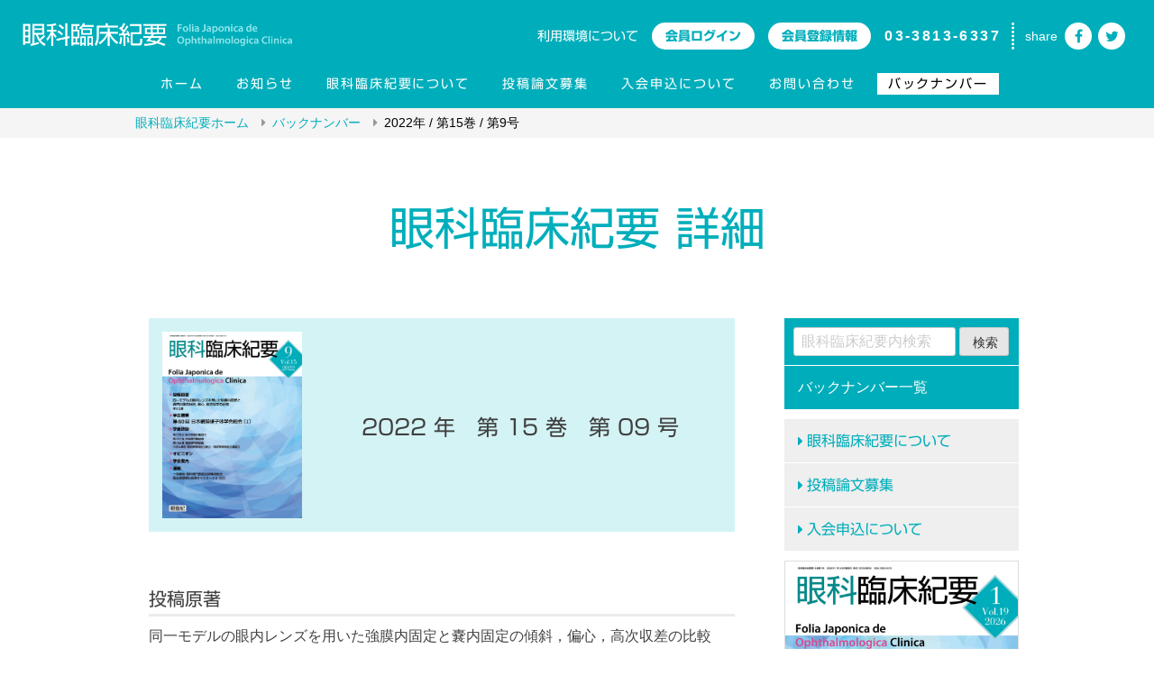

--- FILE ---
content_type: text/html; charset=UTF-8
request_url: https://ganrinki.net/back_number/2129
body_size: 11069
content:
<!doctype html>
<html lang="ja">
<head>
<meta charset="UTF-8">
<meta name="viewport" content="width=device-width, initial-scale=1">
<link rel="profile" href="http://gmpg.org/xfn/11">
<!-- Google Tag Manager -->
<script>(function(w,d,s,l,i){w[l]=w[l]||[];w[l].push({'gtm.start':
new Date().getTime(),event:'gtm.js'});var f=d.getElementsByTagName(s)[0],
j=d.createElement(s),dl=l!='dataLayer'?'&l='+l:'';j.async=true;j.src='https://www.googletagmanager.com/gtm.js?id='+i+dl;f.parentNode.insertBefore(j,f);
})(window,document,'script','dataLayer','GTM-KMZD2GQ');</script>
<!-- End Google Tag Manager -->
<meta name='robots' content='max-image-preview:large' />
<link rel='dns-prefetch' href='//yubinbango.github.io' />
<link rel='dns-prefetch' href='//webfonts.xserver.jp' />
<link rel='dns-prefetch' href='//www.google.com' />
<link rel='dns-prefetch' href='//s.w.org' />
<link rel="alternate" type="application/rss+xml" title="眼科臨床紀要 &raquo; フィード" href="https://ganrinki.net/feed" />

<!-- SEO SIMPLE PACK 2.3.1 -->
<title>2022年 / 第15巻 / 第9号 | 眼科臨床紀要</title>
<meta name="description" content="プレビュー 【ご利用上のご注意】 スマートフォンやタブレットでご利用の場合、ビューワー以外での表示が制限されることがあります。当コンテンツはWeb上での閲覧のみ可能で、プリントアウトすることはできません。当コンテンツは会員様のみ閲覧可能です">
<link rel="canonical" href="https://ganrinki.net/back_number/2129">
<meta property="og:locale" content="ja_JP">
<meta property="og:image" content="https://ganrinki.net/wp-content/uploads/2022/09/a683bdefe667708d7d042d4ed1ab7642.jpg">
<meta property="og:title" content="2022年 / 第15巻 / 第9号 | 眼科臨床紀要">
<meta property="og:description" content="プレビュー 【ご利用上のご注意】 スマートフォンやタブレットでご利用の場合、ビューワー以外での表示が制限されることがあります。当コンテンツはWeb上での閲覧のみ可能で、プリントアウトすることはできません。当コンテンツは会員様のみ閲覧可能です">
<meta property="og:url" content="https://ganrinki.net/back_number/2129">
<meta property="og:site_name" content="眼科臨床紀要">
<meta property="og:type" content="article">
<meta name="twitter:card" content="summary_large_image">
<!-- Google Analytics (gtag.js) -->
<script async src="https://www.googletagmanager.com/gtag/js?id=G-3FNFKS51BF"></script>
<script>
	window.dataLayer = window.dataLayer || [];
	function gtag(){dataLayer.push(arguments);}
	gtag("js", new Date());
	gtag("config", "G-3FNFKS51BF");
</script>
<!-- / SEO SIMPLE PACK -->

<script type="text/javascript">
window._wpemojiSettings = {"baseUrl":"https:\/\/s.w.org\/images\/core\/emoji\/13.1.0\/72x72\/","ext":".png","svgUrl":"https:\/\/s.w.org\/images\/core\/emoji\/13.1.0\/svg\/","svgExt":".svg","source":{"concatemoji":"https:\/\/ganrinki.net\/wp-includes\/js\/wp-emoji-release.min.js?fver=20220310122629"}};
/*! This file is auto-generated */
!function(e,a,t){var n,r,o,i=a.createElement("canvas"),p=i.getContext&&i.getContext("2d");function s(e,t){var a=String.fromCharCode;p.clearRect(0,0,i.width,i.height),p.fillText(a.apply(this,e),0,0);e=i.toDataURL();return p.clearRect(0,0,i.width,i.height),p.fillText(a.apply(this,t),0,0),e===i.toDataURL()}function c(e){var t=a.createElement("script");t.src=e,t.defer=t.type="text/javascript",a.getElementsByTagName("head")[0].appendChild(t)}for(o=Array("flag","emoji"),t.supports={everything:!0,everythingExceptFlag:!0},r=0;r<o.length;r++)t.supports[o[r]]=function(e){if(!p||!p.fillText)return!1;switch(p.textBaseline="top",p.font="600 32px Arial",e){case"flag":return s([127987,65039,8205,9895,65039],[127987,65039,8203,9895,65039])?!1:!s([55356,56826,55356,56819],[55356,56826,8203,55356,56819])&&!s([55356,57332,56128,56423,56128,56418,56128,56421,56128,56430,56128,56423,56128,56447],[55356,57332,8203,56128,56423,8203,56128,56418,8203,56128,56421,8203,56128,56430,8203,56128,56423,8203,56128,56447]);case"emoji":return!s([10084,65039,8205,55357,56613],[10084,65039,8203,55357,56613])}return!1}(o[r]),t.supports.everything=t.supports.everything&&t.supports[o[r]],"flag"!==o[r]&&(t.supports.everythingExceptFlag=t.supports.everythingExceptFlag&&t.supports[o[r]]);t.supports.everythingExceptFlag=t.supports.everythingExceptFlag&&!t.supports.flag,t.DOMReady=!1,t.readyCallback=function(){t.DOMReady=!0},t.supports.everything||(n=function(){t.readyCallback()},a.addEventListener?(a.addEventListener("DOMContentLoaded",n,!1),e.addEventListener("load",n,!1)):(e.attachEvent("onload",n),a.attachEvent("onreadystatechange",function(){"complete"===a.readyState&&t.readyCallback()})),(n=t.source||{}).concatemoji?c(n.concatemoji):n.wpemoji&&n.twemoji&&(c(n.twemoji),c(n.wpemoji)))}(window,document,window._wpemojiSettings);
</script>
<style type="text/css">
img.wp-smiley,
img.emoji {
	display: inline !important;
	border: none !important;
	box-shadow: none !important;
	height: 1em !important;
	width: 1em !important;
	margin: 0 0.07em !important;
	vertical-align: -0.1em !important;
	background: none !important;
	padding: 0 !important;
}
</style>
	<link rel='stylesheet' id='wp-block-library-css'  href='https://ganrinki.net/wp-includes/css/dist/block-library/style.min.css?fver=20220715125136' type='text/css' media='all' />
<style id='global-styles-inline-css' type='text/css'>
body{--wp--preset--color--black: #000000;--wp--preset--color--cyan-bluish-gray: #abb8c3;--wp--preset--color--white: #ffffff;--wp--preset--color--pale-pink: #f78da7;--wp--preset--color--vivid-red: #cf2e2e;--wp--preset--color--luminous-vivid-orange: #ff6900;--wp--preset--color--luminous-vivid-amber: #fcb900;--wp--preset--color--light-green-cyan: #7bdcb5;--wp--preset--color--vivid-green-cyan: #00d084;--wp--preset--color--pale-cyan-blue: #8ed1fc;--wp--preset--color--vivid-cyan-blue: #0693e3;--wp--preset--color--vivid-purple: #9b51e0;--wp--preset--gradient--vivid-cyan-blue-to-vivid-purple: linear-gradient(135deg,rgba(6,147,227,1) 0%,rgb(155,81,224) 100%);--wp--preset--gradient--light-green-cyan-to-vivid-green-cyan: linear-gradient(135deg,rgb(122,220,180) 0%,rgb(0,208,130) 100%);--wp--preset--gradient--luminous-vivid-amber-to-luminous-vivid-orange: linear-gradient(135deg,rgba(252,185,0,1) 0%,rgba(255,105,0,1) 100%);--wp--preset--gradient--luminous-vivid-orange-to-vivid-red: linear-gradient(135deg,rgba(255,105,0,1) 0%,rgb(207,46,46) 100%);--wp--preset--gradient--very-light-gray-to-cyan-bluish-gray: linear-gradient(135deg,rgb(238,238,238) 0%,rgb(169,184,195) 100%);--wp--preset--gradient--cool-to-warm-spectrum: linear-gradient(135deg,rgb(74,234,220) 0%,rgb(151,120,209) 20%,rgb(207,42,186) 40%,rgb(238,44,130) 60%,rgb(251,105,98) 80%,rgb(254,248,76) 100%);--wp--preset--gradient--blush-light-purple: linear-gradient(135deg,rgb(255,206,236) 0%,rgb(152,150,240) 100%);--wp--preset--gradient--blush-bordeaux: linear-gradient(135deg,rgb(254,205,165) 0%,rgb(254,45,45) 50%,rgb(107,0,62) 100%);--wp--preset--gradient--luminous-dusk: linear-gradient(135deg,rgb(255,203,112) 0%,rgb(199,81,192) 50%,rgb(65,88,208) 100%);--wp--preset--gradient--pale-ocean: linear-gradient(135deg,rgb(255,245,203) 0%,rgb(182,227,212) 50%,rgb(51,167,181) 100%);--wp--preset--gradient--electric-grass: linear-gradient(135deg,rgb(202,248,128) 0%,rgb(113,206,126) 100%);--wp--preset--gradient--midnight: linear-gradient(135deg,rgb(2,3,129) 0%,rgb(40,116,252) 100%);--wp--preset--duotone--dark-grayscale: url('#wp-duotone-dark-grayscale');--wp--preset--duotone--grayscale: url('#wp-duotone-grayscale');--wp--preset--duotone--purple-yellow: url('#wp-duotone-purple-yellow');--wp--preset--duotone--blue-red: url('#wp-duotone-blue-red');--wp--preset--duotone--midnight: url('#wp-duotone-midnight');--wp--preset--duotone--magenta-yellow: url('#wp-duotone-magenta-yellow');--wp--preset--duotone--purple-green: url('#wp-duotone-purple-green');--wp--preset--duotone--blue-orange: url('#wp-duotone-blue-orange');--wp--preset--font-size--small: 13px;--wp--preset--font-size--medium: 20px;--wp--preset--font-size--large: 36px;--wp--preset--font-size--x-large: 42px;}.has-black-color{color: var(--wp--preset--color--black) !important;}.has-cyan-bluish-gray-color{color: var(--wp--preset--color--cyan-bluish-gray) !important;}.has-white-color{color: var(--wp--preset--color--white) !important;}.has-pale-pink-color{color: var(--wp--preset--color--pale-pink) !important;}.has-vivid-red-color{color: var(--wp--preset--color--vivid-red) !important;}.has-luminous-vivid-orange-color{color: var(--wp--preset--color--luminous-vivid-orange) !important;}.has-luminous-vivid-amber-color{color: var(--wp--preset--color--luminous-vivid-amber) !important;}.has-light-green-cyan-color{color: var(--wp--preset--color--light-green-cyan) !important;}.has-vivid-green-cyan-color{color: var(--wp--preset--color--vivid-green-cyan) !important;}.has-pale-cyan-blue-color{color: var(--wp--preset--color--pale-cyan-blue) !important;}.has-vivid-cyan-blue-color{color: var(--wp--preset--color--vivid-cyan-blue) !important;}.has-vivid-purple-color{color: var(--wp--preset--color--vivid-purple) !important;}.has-black-background-color{background-color: var(--wp--preset--color--black) !important;}.has-cyan-bluish-gray-background-color{background-color: var(--wp--preset--color--cyan-bluish-gray) !important;}.has-white-background-color{background-color: var(--wp--preset--color--white) !important;}.has-pale-pink-background-color{background-color: var(--wp--preset--color--pale-pink) !important;}.has-vivid-red-background-color{background-color: var(--wp--preset--color--vivid-red) !important;}.has-luminous-vivid-orange-background-color{background-color: var(--wp--preset--color--luminous-vivid-orange) !important;}.has-luminous-vivid-amber-background-color{background-color: var(--wp--preset--color--luminous-vivid-amber) !important;}.has-light-green-cyan-background-color{background-color: var(--wp--preset--color--light-green-cyan) !important;}.has-vivid-green-cyan-background-color{background-color: var(--wp--preset--color--vivid-green-cyan) !important;}.has-pale-cyan-blue-background-color{background-color: var(--wp--preset--color--pale-cyan-blue) !important;}.has-vivid-cyan-blue-background-color{background-color: var(--wp--preset--color--vivid-cyan-blue) !important;}.has-vivid-purple-background-color{background-color: var(--wp--preset--color--vivid-purple) !important;}.has-black-border-color{border-color: var(--wp--preset--color--black) !important;}.has-cyan-bluish-gray-border-color{border-color: var(--wp--preset--color--cyan-bluish-gray) !important;}.has-white-border-color{border-color: var(--wp--preset--color--white) !important;}.has-pale-pink-border-color{border-color: var(--wp--preset--color--pale-pink) !important;}.has-vivid-red-border-color{border-color: var(--wp--preset--color--vivid-red) !important;}.has-luminous-vivid-orange-border-color{border-color: var(--wp--preset--color--luminous-vivid-orange) !important;}.has-luminous-vivid-amber-border-color{border-color: var(--wp--preset--color--luminous-vivid-amber) !important;}.has-light-green-cyan-border-color{border-color: var(--wp--preset--color--light-green-cyan) !important;}.has-vivid-green-cyan-border-color{border-color: var(--wp--preset--color--vivid-green-cyan) !important;}.has-pale-cyan-blue-border-color{border-color: var(--wp--preset--color--pale-cyan-blue) !important;}.has-vivid-cyan-blue-border-color{border-color: var(--wp--preset--color--vivid-cyan-blue) !important;}.has-vivid-purple-border-color{border-color: var(--wp--preset--color--vivid-purple) !important;}.has-vivid-cyan-blue-to-vivid-purple-gradient-background{background: var(--wp--preset--gradient--vivid-cyan-blue-to-vivid-purple) !important;}.has-light-green-cyan-to-vivid-green-cyan-gradient-background{background: var(--wp--preset--gradient--light-green-cyan-to-vivid-green-cyan) !important;}.has-luminous-vivid-amber-to-luminous-vivid-orange-gradient-background{background: var(--wp--preset--gradient--luminous-vivid-amber-to-luminous-vivid-orange) !important;}.has-luminous-vivid-orange-to-vivid-red-gradient-background{background: var(--wp--preset--gradient--luminous-vivid-orange-to-vivid-red) !important;}.has-very-light-gray-to-cyan-bluish-gray-gradient-background{background: var(--wp--preset--gradient--very-light-gray-to-cyan-bluish-gray) !important;}.has-cool-to-warm-spectrum-gradient-background{background: var(--wp--preset--gradient--cool-to-warm-spectrum) !important;}.has-blush-light-purple-gradient-background{background: var(--wp--preset--gradient--blush-light-purple) !important;}.has-blush-bordeaux-gradient-background{background: var(--wp--preset--gradient--blush-bordeaux) !important;}.has-luminous-dusk-gradient-background{background: var(--wp--preset--gradient--luminous-dusk) !important;}.has-pale-ocean-gradient-background{background: var(--wp--preset--gradient--pale-ocean) !important;}.has-electric-grass-gradient-background{background: var(--wp--preset--gradient--electric-grass) !important;}.has-midnight-gradient-background{background: var(--wp--preset--gradient--midnight) !important;}.has-small-font-size{font-size: var(--wp--preset--font-size--small) !important;}.has-medium-font-size{font-size: var(--wp--preset--font-size--medium) !important;}.has-large-font-size{font-size: var(--wp--preset--font-size--large) !important;}.has-x-large-font-size{font-size: var(--wp--preset--font-size--x-large) !important;}
</style>
<link rel='stylesheet' id='contact-form-7-css'  href='https://ganrinki.net/wp-content/plugins/contact-form-7/includes/css/styles.css?fver=20220310124148' type='text/css' media='all' />
<link rel='stylesheet' id='contact-form-7-confirm-css'  href='https://ganrinki.net/wp-content/plugins/contact-form-7-add-confirm/includes/css/styles.css?fver=20210530110556' type='text/css' media='all' />
<link rel='stylesheet' id='ganriki-net-style-css'  href='https://ganrinki.net/wp-content/themes/ganriki-net/style.css?fver=20230213112830' type='text/css' media='all' />
<link rel='stylesheet' id='wp-members-css'  href='https://ganrinki.net/wp-content/plugins/wp-members/assets/css/forms/generic-no-float.min.css?fver=20220311013434' type='text/css' media='all' />
<script type='text/javascript' src='https://ganrinki.net/wp-includes/js/jquery/jquery.min.js?fver=20220310122629' id='jquery-core-js'></script>
<script type='text/javascript' src='https://ganrinki.net/wp-includes/js/jquery/jquery-migrate.min.js?fver=20220310122629' id='jquery-migrate-js'></script>
<script type='text/javascript' src='//webfonts.xserver.jp/js/xserver.js?ver=1.2.4' id='typesquare_std-js'></script>
<link rel="https://api.w.org/" href="https://ganrinki.net/wp-json/" /><link rel="alternate" type="application/json" href="https://ganrinki.net/wp-json/wp/v2/back_number/2129" /><link rel="alternate" type="application/json+oembed" href="https://ganrinki.net/wp-json/oembed/1.0/embed?url=https%3A%2F%2Fganrinki.net%2Fback_number%2F2129" />
<link rel="alternate" type="text/xml+oembed" href="https://ganrinki.net/wp-json/oembed/1.0/embed?url=https%3A%2F%2Fganrinki.net%2Fback_number%2F2129&#038;format=xml" />
<style type='text/css'>h1,h2,h3,.entry-title{ font-family: "新ゴ R" !important;}</style><meta http-equiv="imagetoolbar" content="no" />
<link rel="shortcut icon" href="/favicon.ico" >
<link rel="apple-touch-icon" href="/touch-icon-iphone.png" />
<link rel="stylesheet" href="https://maxcdn.bootstrapcdn.com/font-awesome/4.7.0/css/font-awesome.min.css">
<style type="text/css">h1,h2,h3,.entry-title,#primary-menu,#footer-menu,.icon{ font-family: "新ゴ R";}</style>
<script src="https://ganrinki.net/wp-content/themes/ganriki-net/assets/js/jquery.js" type="text/javascript"></script>
<script src="https://ganrinki.net/wp-content/themes/ganriki-net/assets/js/jquery.easing.js" type="text/javascript"></script>
<script src="https://ganrinki.net/wp-content/themes/ganriki-net/assets/js/jquery.common.js" type="text/javascript"></script>
<link rel="stylesheet" href="https://ganrinki.net/wp-content/themes/ganriki-net/assets/css/swiper.css">
<script src="https://ganrinki.net/wp-content/themes/ganriki-net/assets/js/jquery.autoKana.js"></script>
<script>
$(document).ready(function(){
$.fn.autoKana('#name1', '#kana1', {katakana:true});
$.fn.autoKana('#name2', '#kana2', {katakana:true});
});
</script>
</head>

<body class="back_number-template-default single single-back_number postid-2129">
<!-- Google Tag Manager (noscript) -->
<noscript><iframe src="https://www.googletagmanager.com/ns.html?id=GTM-KMZD2GQ" height="0" width="0" style="display:none;visibility:hidden"></iframe></noscript>
<!-- End Google Tag Manager (noscript) -->
<div id="page" class="site">
<a class="skip-link screen-reader-text" href="#content">コンテンツへスキップ</a>

<header id="masthead" class="site-header">
<div class="head">
<h1><a href="/"><img src="https://ganrinki.net/wp-content/themes/ganriki-net/assets/img/share/logo01.png" alt="眼科臨床紀要 Folia Japonica de Ophthalmologica Clinica"></a></h1>
<div id="toggle"><a href="#"><img src="/assets/img/share/menu-icon.png" width="30" height="27" alt="MENU"></a></div>
<ul class="share fr">
<li class="browser"><a href="/uses#p04">利用環境について</a></li>
<li class="member-login"><a href="https://ganrinki.net/login">会員ログイン</a>
</li>
<li class="profile"><a href="/profile">会員登録情報</a></li>
<li class="tel">03-3813-6337</li>
<li class="social-icon"><span>share</span>
<a href="http://www.facebook.com/sharer.php?u=https%3A%2F%2Fganrinki.net%2Fback_number%2F2129&amp;t=2022%E5%B9%B4+%2F+%E7%AC%AC15%E5%B7%BB+%2F+%E7%AC%AC9%E5%8F%B7" onclick="javascript:window.open(this.href, '', 'menubar=no,toolbar=no,resizable=yes,scrollbars=yes,height=400,width=600');return false;"><i class="fa fa-facebook"></i></a>
<a href="http://twitter.com/intent/tweet?text=2022%E5%B9%B4+%2F+%E7%AC%AC15%E5%B7%BB+%2F+%E7%AC%AC9%E5%8F%B7&amp;https%3A%2F%2Fganrinki.net%2Fback_number%2F2129&amp;url=https%3A%2F%2Fganrinki.net%2Fback_number%2F2129" onclick="javascript:window.open(this.href, '', 'menubar=no,toolbar=no,resizable=yes,scrollbars=yes,height=400,width=600');return false;"><i class="fa fa-twitter"></i></a></li>
</ul>
</div>

<nav id="menu site-navigation" class="global main-navigation">
<div class="menu-global-container"><ul id="primary-menu" class="menu"><li id="menu-item-39" class="menu-item menu-item-type-post_type menu-item-object-page menu-item-home menu-item-39"><a href="https://ganrinki.net/">ホーム</a></li>
<li id="menu-item-38" class="menu-item menu-item-type-post_type menu-item-object-page current_page_parent menu-item-38"><a href="https://ganrinki.net/information">お知らせ</a></li>
<li id="menu-item-35" class="menu-item menu-item-type-post_type menu-item-object-page menu-item-has-children menu-item-35"><a href="https://ganrinki.net/about">眼科臨床紀要について</a>
<ul class="sub-menu">
	<li id="menu-item-37" class="menu-item menu-item-type-post_type menu-item-object-page menu-item-37"><a href="https://ganrinki.net/about/editors">編集役員一覧</a></li>
</ul>
</li>
<li id="menu-item-31" class="menu-item menu-item-type-post_type menu-item-object-page menu-item-has-children menu-item-31"><a href="https://ganrinki.net/thesis_contest">投稿論文募集</a>
<ul class="sub-menu">
	<li id="menu-item-404" class="menu-item menu-item-type-post_type menu-item-object-page menu-item-404"><a href="https://ganrinki.net/thesis_contest/contribution_rules01">投稿論文</a></li>
	<li id="menu-item-403" class="menu-item menu-item-type-post_type menu-item-object-page menu-item-403"><a href="https://ganrinki.net/thesis_contest/contribution_rules02">学会抄録募集</a></li>
	<li id="menu-item-402" class="menu-item menu-item-type-post_type menu-item-object-page menu-item-402"><a href="https://ganrinki.net/thesis_contest/contribution_rules03">学会案内募集</a></li>
</ul>
</li>
<li id="menu-item-41" class="menu-item menu-item-type-post_type menu-item-object-page menu-item-41"><a href="https://ganrinki.net/application">入会申込について</a></li>
<li id="menu-item-32" class="menu-item menu-item-type-post_type menu-item-object-page menu-item-32"><a href="https://ganrinki.net/inquiry">お問い合わせ</a></li>
<li id="menu-item-40" class="menu-item menu-item-type-custom menu-item-object-custom menu-item-40"><a href="/back_number">バックナンバー</a></li>
</ul></div><ul class="share2">
<li class="browser"><a href="/uses#p04">利用環境について</a></li>
<li class="member-login"><a href="https://ganrinki.net/login">会員ログイン</a>
</li>
<li class="profile"><a href="/profile">会員登録情報</a></li>
<li class="tel">03-3813-6337</li>
<li class="social-icon"><span>share</span><a href="http://www.facebook.com/sharer.php?u=https%3A%2F%2Fganrinki.net%2Fback_number%2F2129&amp;t=2022%E5%B9%B4+%2F+%E7%AC%AC15%E5%B7%BB+%2F+%E7%AC%AC9%E5%8F%B7" target="_blank"><i class="fa fa-facebook"></i></a><a href="http://twitter.com/intent/tweet?text=2022%E5%B9%B4+%2F+%E7%AC%AC15%E5%B7%BB+%2F+%E7%AC%AC9%E5%8F%B7&amp;https%3A%2F%2Fganrinki.net%2Fback_number%2F2129&amp;url=https%3A%2F%2Fganrinki.net%2Fback_number%2F2129" target="_blank"><i class="fa fa-twitter"></i></a></li>
</ul>
</nav><!-- #site-navigation -->
</header><!-- #masthead -->
<div id="breadcrumb" class="breadcrumb-section"><ul class="breadcrumb-list" itemprop="breadcrumb"><li class="breadcrumb-home" itemscope="itemscope" itemtype="http://data-vocabulary.org/Breadcrumb"><a href="https://ganrinki.net" itemprop="url"><span  itemprop="title">眼科臨床紀要ホーム</span></a></li><li><i class="fa fa-caret-right"></i></li><li itemscope="itemscope" itemtype="http://data-vocabulary.org/Breadcrumb"><a href="https://ganrinki.net/back_number" itemprop="url"><span itemprop="title">バックナンバー</span></a></li><li><i class="fa fa-caret-right"></i></li><li class="current-crumb" itemscope="itemscope" itemtype="http://data-vocabulary.org/Breadcrumb"><a href="https://ganrinki.net/back_number/2129" itemprop="url"><span itemprop="title">2022年 / 第15巻 / 第9号</span></a></li></ul></div><div id="content" class="site-content"><div class="entry-header">
<h1 class="entry-title">眼科臨床紀要 詳細</h1>
</div><!-- .entry-header -->
<div id="primary" class="content-area">
<main id="main" class="site-main">
<article>
<div class="entry-content">


<div class="magazine">
<div class="book"><img width="800" height="1066" src="https://ganrinki.net/wp-content/uploads/2022/09/a683bdefe667708d7d042d4ed1ab7642.jpg" class="attachment-side-thumb size-side-thumb wp-post-image" alt="" srcset="https://ganrinki.net/wp-content/uploads/2022/09/a683bdefe667708d7d042d4ed1ab7642.jpg 800w, https://ganrinki.net/wp-content/uploads/2022/09/a683bdefe667708d7d042d4ed1ab7642-188x250.jpg 188w, https://ganrinki.net/wp-content/uploads/2022/09/a683bdefe667708d7d042d4ed1ab7642-510x680.jpg 510w, https://ganrinki.net/wp-content/uploads/2022/09/a683bdefe667708d7d042d4ed1ab7642-768x1023.jpg 768w" sizes="(max-width: 800px) 100vw, 800px" /></div>
<div class="magazine-title post-y22">
<h1 class="monthly">2022 年　第 15 巻　第 09 号</h1>
<h2 class="reel"><span class="green">眼臨</span>  巻　<span class="green">眼紀</span>  巻</h2>
</div>
</div>
<div class="magazine-detail">
<h3 class="form_title">投稿原著</h3>
<p>同一モデルの眼内レンズを用いた強膜内固定と嚢内固定の傾斜，偏心，高次収差の比較<br />
櫛谷香菜子・佐藤　茂・田中さやか・塩﨑大起・金井聖典・白木彰彦・高橋　静・﨑元　晋・西田健太郎・丸山和一・川崎　良・前田直之・坂口裕和・西田幸二……577</p>
<p>網膜剥離術後に多発消失性白点症候群を発症した1例<br />
本吉　絢・丸子一朗・前田梨穂子・河合萌子・飯田知弘……584</p>
<p>線維柱帯切開術後に両眼性術後強膜炎を発症した一例<br />
江口麻美・臼井審一・相馬剛至・橋田徳康・丸山和一・松下賢治・西田幸二……589</p>

<h3 class="form_title">学会原著：第60回 日本網膜硝子体学会総会（Ⅰ）</h3>
<p>COVID-19ワクチン接種後に生じた急性網膜色素上皮炎の1例<br />
秋田真奈・相馬亮子・竹内弥生・大野京子……602</p>
<p>抄録（1）……608</p>

<h3 class="form_title">学会抄録</h3>
<p>第123回 香川県眼科集談会……627<br />
第447回 大阪眼科集談会……629<br />
第106回 福島眼科集談会……631<br />
令和4年度 鳥取県眼科医会総会／鳥取県眼科医会講習会……633</p>

<h3 class="form_title">オピニオン</h3>
<p>垂直筋麻痺に対するParks法の自動判定化の試み<br />
折原大紀・金田亜紀・原　孜……634</p>

<h3 class="form_title">学会案内……636</h3>

<h3 class="form_title">一発解答 眼科専門医認定試験攻略法</h3>
<p>臨床問題頻出疾患をマスターする〔03〕<br />
円錐角膜……638</p>

<hr class="fat"/ id="more">
<h2 class="h2member">会員コンテンツ</h2>
<p class="howto"><img src="https://ganrinki.net/wp-content/themes/ganriki-net/assets/img/senkoui/how-to-use.png" alt="アイコンの使い方"></p>
<div id="wpmem_restricted_msg"><p>このコンテンツはアクセス制限されています。会員の方はログインしてください。<br>
会員希望の方は<a href="/application">入会申し込みについて</a>から会員登録をお願いします。</p></div><div id="wpmem_login"><a id="login"></a><form action="https://ganrinki.net/back_number/2129" method="POST" id="wpmem_login_form" class="form"><input type="hidden" id="_wpmem_login_nonce" name="_wpmem_login_nonce" value="bf98b48bf3" /><input type="hidden" name="_wp_http_referer" value="/back_number/2129" /><fieldset><legend>既存ユーザのログイン</legend><label for="log">会員番号</label><div class="div_text"><input name="log" type="text" id="log" value="" class="username" required  /></div><label for="pwd">パスワード</label><div class="div_text"><input name="pwd" type="password" id="pwd" class="password" required  /></div><p><img src="https://ganrinki.net/wp-content/plugins/siteguard/really-simple-captcha/tmp/597841619.png" alt="CAPTCHA"></p><p><label for="siteguard_captcha">上に表示された文字を入力してください。</label><br /><input type="text" name="siteguard_captcha" id="siteguard_captcha" class="input" value="" size="10" aria-required="true" /><input type="hidden" name="siteguard_captcha_prefix" id="siteguard_captcha_prefix" value="597841619" /></p><input name="redirect_to" type="hidden" value="https://ganrinki.net/back_number/2129" /><input name="a" type="hidden" value="login" /><div class="button_div"><input name="rememberme" type="checkbox" id="rememberme" value="forever" />&nbsp;<label for="rememberme">ログイン状態を保存する</label>&nbsp;&nbsp;<input type="submit" name="Submit" value="ログイン" class="buttons" /></div><div class="link-text"><span class="link-text-forgot">パスワードを忘れた場合&nbsp;<a href="https://ganrinki.net/profile?a=pwdreset">パスワードリセット</a></span></div></fieldset></form></div></div>
<div class="post-navigation">
        <div class="prev"><a href="https://ganrinki.net/back_number/2109" rel="prev"><i class="fa fa-caret-left"></i> 前号</a></div>
            <div class="next"><a href="https://ganrinki.net/back_number/2141" rel="next">次号 <i class="fa fa-caret-right"></i></a></div>
    </div>
</div>
</article>
</main><!-- #main -->
</div><!-- #primary -->


<aside id="secondary" class="widget-area">
<ul class="side-menu">
<li class="widget"><form method="get" id="backnumber-Search" class="search-form" action="https://ganrinki.net/">
  <input type="text" name="s" id="testSearchInput" class="search-field" value="" placeholder="眼科臨床紀要内検索" />
  <input type="hidden" name="post_type" value="back_number">
  <input type="submit" class="search-submit" value="検索" accesskey="f" />
</form></li>
<li class="nest"><a href="/back_number">バックナンバー一覧</a></li>
</ul>
<ul class="side-menu icon">
<li class="another"><a href="/about/">眼科臨床紀要について</a></li>
<li class="another"><a href="/thesis_contest/">投稿論文募集</a></li>
<li class="another"><a href="/application/">入会申込について</a></li>
</ul>
<div class="book"><a href="https://ganrinki.net/back_number/3271"><img width="800" height="1066" src="https://ganrinki.net/wp-content/uploads/2026/01/b006b96e1e981d28d725e427f18d4f89.jpg" class="attachment-side-thumb size-side-thumb wp-post-image" alt="" loading="lazy" srcset="https://ganrinki.net/wp-content/uploads/2026/01/b006b96e1e981d28d725e427f18d4f89.jpg 800w, https://ganrinki.net/wp-content/uploads/2026/01/b006b96e1e981d28d725e427f18d4f89-188x250.jpg 188w, https://ganrinki.net/wp-content/uploads/2026/01/b006b96e1e981d28d725e427f18d4f89-510x680.jpg 510w, https://ganrinki.net/wp-content/uploads/2026/01/b006b96e1e981d28d725e427f18d4f89-768x1023.jpg 768w" sizes="(max-width: 800px) 100vw, 800px" /><span>最新号詳細</span></a></div>
<ul class="side-menu icon">
<li class="another"><a href="/information/">お知らせ</a></li>
</ul>
<ul class="side-menu icon">
<li class="contact"><a href="/inquiry/">お問い合わせ</a></li>
</ul>
</aside><!-- #secondary -->

	</div><!-- #content -->

<footer id="colophon" class="site-footer">
<div id="footer-menu" class="footnav icon">
<div class="menu-footnav-container"><ul id="menu-footnav" class="menu"><li id="menu-item-60" class="menu-item menu-item-type-post_type menu-item-object-page menu-item-60"><a href="https://ganrinki.net/reprint">転載許諾</a></li>
<li id="menu-item-44" class="menu-item menu-item-type-post_type menu-item-object-page menu-item-44"><a href="https://ganrinki.net/uses">このサイトについて</a></li>
<li id="menu-item-43" class="menu-item menu-item-type-post_type menu-item-object-page menu-item-privacy-policy menu-item-43"><a href="https://ganrinki.net/privacy_policy">個人情報保護方針</a></li>
</ul></div></div>
<div class="footname">
<h2><span>眼科</span>臨床紀要会事務局</h2>
<ul>
<li><span>〒112-0004</span>東京都文京区後楽2-18-8 公和図書株式会社内</li>
<li>TEL. 03-3813-6337　FAX. 03-3813-6399</li>
<li>e-mail. <a href="&#109;ai&#108;t&#111;&#58;&#105;n&#102;&#111;&#64;&#103;&#97;&#110;&#114;in&#107;i&#46;ne&#116;">&#105;&#110;&#102;o&#64;g&#97;&#110;r&#105;nki.n&#101;t</a></li>
</ul>
</div>
<p class="copyright">Copyright &copy; ganriki.net All Rights Reserved.</p>
<p class="recaptcha_policy">This site is protected by reCAPTCHA and the Google <a href="https://policies.google.com/privacy" target="_blank">Privacy Policy</a> and <a href="https://policies.google.com/terms" target="_blank">Terms of Service</a> apply.</p>
</footer><!-- #colophon -->
</div><!-- #page -->
<script src="https://ganrinki.net/wp-content/themes/ganriki-net/assets/js/swiper.min.js"></script>
<!-- Initialize Swiper -->
<script>
var swiper = new Swiper('.swiper-container', {
loop: true,
speed: 500,
effect: '',
centeredSlides: true,
autoplay: {
delay: 3000,
disableOnInteraction: false,
},
pagination: {
el: '.swiper-pagination',
clickable: true,
},
navigation: {
nextEl: '.swiper-button-next',
prevEl: '.swiper-button-prev',
},
});
</script>
<script type="text/javascript">
  if(jQuery('#wpcf7-f129-p17-o1').length){　//formのclassが存在するか判定
    var wpcf7Elm = document.querySelector( '#wpcf7-f129-p17-o1' );
    wpcf7Elm.addEventListener( 'wpcf7mailsent', function( event ) {
     location.replace('/thanks');
   }, false );
  }
</script>
<script type="text/javascript">
  if(jQuery('#wpcf7-f476-p21-o1').length){　//formのclassが存在するか判定
    var wpcf7Elm = document.querySelector( '#wpcf7-f476-p21-o1' );
    wpcf7Elm.addEventListener( 'wpcf7mailsent', function( event ) {
     location.replace('/application-thanks');
   }, false );
  }
</script>
<script src="https://www.google.com/recaptcha/api.js?render=6Le-XvsaAAAAAHaQwhFQZv0AhVwtn7BwQ_ZvvtPF"></script><script>
						grecaptcha.ready(function () {
							grecaptcha.execute('6Le-XvsaAAAAAHaQwhFQZv0AhVwtn7BwQ_ZvvtPF', { action: 'contact' }).then(function (token) {
								var recaptchaResponse = document.getElementById('recaptchaResponse');
								recaptchaResponse.value = token;
							});
						});
					</script><input type="hidden" name="recaptcha_response" id="recaptchaResponse"><link rel='stylesheet' id='pdfemb_embed_pdf_css-css'  href='https://ganrinki.net/wp-content/plugins/PDFEmbedder-premium-secure/css/pdfemb-embed-pdf-5.0.2.css?fver=20201101034826' type='text/css' media='all' />
<script type='text/javascript' src='https://yubinbango.github.io/yubinbango/yubinbango.js' id='yubinbango-js'></script>
<script type='text/javascript' src='https://ganrinki.net/wp-includes/js/dist/vendor/regenerator-runtime.min.js?fver=20220310122629' id='regenerator-runtime-js'></script>
<script type='text/javascript' src='https://ganrinki.net/wp-includes/js/dist/vendor/wp-polyfill.min.js?fver=20220310122629' id='wp-polyfill-js'></script>
<script type='text/javascript' id='contact-form-7-js-extra'>
/* <![CDATA[ */
var wpcf7 = {"api":{"root":"https:\/\/ganrinki.net\/wp-json\/","namespace":"contact-form-7\/v1"}};
/* ]]> */
</script>
<script type='text/javascript' src='https://ganrinki.net/wp-content/plugins/contact-form-7/includes/js/index.js?fver=20220310124148' id='contact-form-7-js'></script>
<script type='text/javascript' src='https://ganrinki.net/wp-includes/js/jquery/jquery.form.min.js?fver=20220310122629' id='jquery-form-js'></script>
<script type='text/javascript' src='https://ganrinki.net/wp-content/plugins/contact-form-7-add-confirm/includes/js/scripts.js?fver=20220315071203' id='contact-form-7-confirm-js'></script>
<script type='text/javascript' src='https://ganrinki.net/wp-content/themes/ganriki-net/js/navigation.js?fver=20171217071322' id='ganriki-net-navigation-js'></script>
<script type='text/javascript' src='https://ganrinki.net/wp-content/themes/ganriki-net/js/skip-link-focus-fix.js?fver=20171217071322' id='ganriki-net-skip-link-focus-fix-js'></script>
<script type='text/javascript' src='https://www.google.com/recaptcha/api.js?render=6Le-XvsaAAAAAHaQwhFQZv0AhVwtn7BwQ_ZvvtPF&#038;ver=3.0' id='google-recaptcha-js'></script>
<script type='text/javascript' id='wpcf7-recaptcha-js-extra'>
/* <![CDATA[ */
var wpcf7_recaptcha = {"sitekey":"6Le-XvsaAAAAAHaQwhFQZv0AhVwtn7BwQ_ZvvtPF","actions":{"homepage":"homepage","contactform":"contactform"}};
/* ]]> */
</script>
<script type='text/javascript' src='https://ganrinki.net/wp-content/plugins/contact-form-7/modules/recaptcha/index.js?fver=20220310124148' id='wpcf7-recaptcha-js'></script>
<script type='text/javascript' id='pdfemb_embed_pdf_js-js-extra'>
/* <![CDATA[ */
var pdfemb_trans = {"worker_src":"https:\/\/ganrinki.net\/wp-content\/plugins\/PDFEmbedder-premium-secure\/js\/pdfjs\/pdf.worker.min.js","cmap_url":"https:\/\/ganrinki.net\/wp-content\/plugins\/PDFEmbedder-premium-secure\/js\/pdfjs\/cmaps\/","objectL10n":{"loading":"\u8aad\u307f\u8fbc\u307f\u4e2d\u2026","page":"\u30da\u30fc\u30b8","zoom":"\u30ba\u30fc\u30e0","prev":"\u524d\u306e\u30da\u30fc\u30b8","next":"\u6b21\u306e\u30da\u30fc\u30b8","zoomin":"\u62e1\u5927","zoomout":"\u7e2e\u5c0f","secure":"\u5b89\u5168\u3067\u3059","download":"PDF \u3092\u30c0\u30a6\u30f3\u30ed\u30fc\u30c9","fullscreen":"\u5168\u753b\u9762","domainerror":"\u30a8\u30e9\u30fc: PDF \u30d5\u30a1\u30a4\u30eb\u3078\u306e URL \u306f\u3001\u73fe\u5728\u306e\u30a6\u30a7\u30d6\u30da\u30fc\u30b8\u3068\u540c\u3058\u30c9\u30e1\u30a4\u30f3\u306b\u3042\u308b\u5fc5\u8981\u304c\u3042\u308a\u307e\u3059\u3002","clickhereinfo":"\u8a73\u7d30\u306f\u3053\u3061\u3089","widthheightinvalid":"PDF \u30da\u30fc\u30b8\u306e\u5e45\u307e\u305f\u306f\u9ad8\u3055\u306f\u3001\u6709\u52b9\u3067\u306f\u3042\u308a\u307e\u305b\u3093","viewinfullscreen":"\u5168\u753b\u9762\u8868\u793a"},"continousscroll":"1","poweredby":"","ajaxurl":"https:\/\/ganrinki.net\/wp-admin\/admin-ajax.php","k":"0e96b1b4cf075ba29630436f73575279","is_admin":"","watermark_map":[["",5,30,"center","35",20,{"globalAlpha":0.200000000000000011102230246251565404236316680908203125}]],"watermark_evenpagesonly":""};
/* ]]> */
</script>
<script type='text/javascript' src='https://ganrinki.net/wp-content/plugins/PDFEmbedder-premium-secure/js/all-pdfemb-premium-5.0.2.min.js?fver=20210412111652' id='pdfemb_embed_pdf_js-js'></script>
<script type='text/javascript' src='https://ganrinki.net/wp-content/plugins/PDFEmbedder-premium-secure/js/pdfjs/pdf-5.0.2.min.js?fver=20201101034826' id='pdfemb_pdf_js-js'></script>

</body>
</html>


--- FILE ---
content_type: text/html; charset=utf-8
request_url: https://www.google.com/recaptcha/api2/anchor?ar=1&k=6Le-XvsaAAAAAHaQwhFQZv0AhVwtn7BwQ_ZvvtPF&co=aHR0cHM6Ly9nYW5yaW5raS5uZXQ6NDQz&hl=en&v=N67nZn4AqZkNcbeMu4prBgzg&size=invisible&anchor-ms=20000&execute-ms=30000&cb=g83o5migqfso
body_size: 48842
content:
<!DOCTYPE HTML><html dir="ltr" lang="en"><head><meta http-equiv="Content-Type" content="text/html; charset=UTF-8">
<meta http-equiv="X-UA-Compatible" content="IE=edge">
<title>reCAPTCHA</title>
<style type="text/css">
/* cyrillic-ext */
@font-face {
  font-family: 'Roboto';
  font-style: normal;
  font-weight: 400;
  font-stretch: 100%;
  src: url(//fonts.gstatic.com/s/roboto/v48/KFO7CnqEu92Fr1ME7kSn66aGLdTylUAMa3GUBHMdazTgWw.woff2) format('woff2');
  unicode-range: U+0460-052F, U+1C80-1C8A, U+20B4, U+2DE0-2DFF, U+A640-A69F, U+FE2E-FE2F;
}
/* cyrillic */
@font-face {
  font-family: 'Roboto';
  font-style: normal;
  font-weight: 400;
  font-stretch: 100%;
  src: url(//fonts.gstatic.com/s/roboto/v48/KFO7CnqEu92Fr1ME7kSn66aGLdTylUAMa3iUBHMdazTgWw.woff2) format('woff2');
  unicode-range: U+0301, U+0400-045F, U+0490-0491, U+04B0-04B1, U+2116;
}
/* greek-ext */
@font-face {
  font-family: 'Roboto';
  font-style: normal;
  font-weight: 400;
  font-stretch: 100%;
  src: url(//fonts.gstatic.com/s/roboto/v48/KFO7CnqEu92Fr1ME7kSn66aGLdTylUAMa3CUBHMdazTgWw.woff2) format('woff2');
  unicode-range: U+1F00-1FFF;
}
/* greek */
@font-face {
  font-family: 'Roboto';
  font-style: normal;
  font-weight: 400;
  font-stretch: 100%;
  src: url(//fonts.gstatic.com/s/roboto/v48/KFO7CnqEu92Fr1ME7kSn66aGLdTylUAMa3-UBHMdazTgWw.woff2) format('woff2');
  unicode-range: U+0370-0377, U+037A-037F, U+0384-038A, U+038C, U+038E-03A1, U+03A3-03FF;
}
/* math */
@font-face {
  font-family: 'Roboto';
  font-style: normal;
  font-weight: 400;
  font-stretch: 100%;
  src: url(//fonts.gstatic.com/s/roboto/v48/KFO7CnqEu92Fr1ME7kSn66aGLdTylUAMawCUBHMdazTgWw.woff2) format('woff2');
  unicode-range: U+0302-0303, U+0305, U+0307-0308, U+0310, U+0312, U+0315, U+031A, U+0326-0327, U+032C, U+032F-0330, U+0332-0333, U+0338, U+033A, U+0346, U+034D, U+0391-03A1, U+03A3-03A9, U+03B1-03C9, U+03D1, U+03D5-03D6, U+03F0-03F1, U+03F4-03F5, U+2016-2017, U+2034-2038, U+203C, U+2040, U+2043, U+2047, U+2050, U+2057, U+205F, U+2070-2071, U+2074-208E, U+2090-209C, U+20D0-20DC, U+20E1, U+20E5-20EF, U+2100-2112, U+2114-2115, U+2117-2121, U+2123-214F, U+2190, U+2192, U+2194-21AE, U+21B0-21E5, U+21F1-21F2, U+21F4-2211, U+2213-2214, U+2216-22FF, U+2308-230B, U+2310, U+2319, U+231C-2321, U+2336-237A, U+237C, U+2395, U+239B-23B7, U+23D0, U+23DC-23E1, U+2474-2475, U+25AF, U+25B3, U+25B7, U+25BD, U+25C1, U+25CA, U+25CC, U+25FB, U+266D-266F, U+27C0-27FF, U+2900-2AFF, U+2B0E-2B11, U+2B30-2B4C, U+2BFE, U+3030, U+FF5B, U+FF5D, U+1D400-1D7FF, U+1EE00-1EEFF;
}
/* symbols */
@font-face {
  font-family: 'Roboto';
  font-style: normal;
  font-weight: 400;
  font-stretch: 100%;
  src: url(//fonts.gstatic.com/s/roboto/v48/KFO7CnqEu92Fr1ME7kSn66aGLdTylUAMaxKUBHMdazTgWw.woff2) format('woff2');
  unicode-range: U+0001-000C, U+000E-001F, U+007F-009F, U+20DD-20E0, U+20E2-20E4, U+2150-218F, U+2190, U+2192, U+2194-2199, U+21AF, U+21E6-21F0, U+21F3, U+2218-2219, U+2299, U+22C4-22C6, U+2300-243F, U+2440-244A, U+2460-24FF, U+25A0-27BF, U+2800-28FF, U+2921-2922, U+2981, U+29BF, U+29EB, U+2B00-2BFF, U+4DC0-4DFF, U+FFF9-FFFB, U+10140-1018E, U+10190-1019C, U+101A0, U+101D0-101FD, U+102E0-102FB, U+10E60-10E7E, U+1D2C0-1D2D3, U+1D2E0-1D37F, U+1F000-1F0FF, U+1F100-1F1AD, U+1F1E6-1F1FF, U+1F30D-1F30F, U+1F315, U+1F31C, U+1F31E, U+1F320-1F32C, U+1F336, U+1F378, U+1F37D, U+1F382, U+1F393-1F39F, U+1F3A7-1F3A8, U+1F3AC-1F3AF, U+1F3C2, U+1F3C4-1F3C6, U+1F3CA-1F3CE, U+1F3D4-1F3E0, U+1F3ED, U+1F3F1-1F3F3, U+1F3F5-1F3F7, U+1F408, U+1F415, U+1F41F, U+1F426, U+1F43F, U+1F441-1F442, U+1F444, U+1F446-1F449, U+1F44C-1F44E, U+1F453, U+1F46A, U+1F47D, U+1F4A3, U+1F4B0, U+1F4B3, U+1F4B9, U+1F4BB, U+1F4BF, U+1F4C8-1F4CB, U+1F4D6, U+1F4DA, U+1F4DF, U+1F4E3-1F4E6, U+1F4EA-1F4ED, U+1F4F7, U+1F4F9-1F4FB, U+1F4FD-1F4FE, U+1F503, U+1F507-1F50B, U+1F50D, U+1F512-1F513, U+1F53E-1F54A, U+1F54F-1F5FA, U+1F610, U+1F650-1F67F, U+1F687, U+1F68D, U+1F691, U+1F694, U+1F698, U+1F6AD, U+1F6B2, U+1F6B9-1F6BA, U+1F6BC, U+1F6C6-1F6CF, U+1F6D3-1F6D7, U+1F6E0-1F6EA, U+1F6F0-1F6F3, U+1F6F7-1F6FC, U+1F700-1F7FF, U+1F800-1F80B, U+1F810-1F847, U+1F850-1F859, U+1F860-1F887, U+1F890-1F8AD, U+1F8B0-1F8BB, U+1F8C0-1F8C1, U+1F900-1F90B, U+1F93B, U+1F946, U+1F984, U+1F996, U+1F9E9, U+1FA00-1FA6F, U+1FA70-1FA7C, U+1FA80-1FA89, U+1FA8F-1FAC6, U+1FACE-1FADC, U+1FADF-1FAE9, U+1FAF0-1FAF8, U+1FB00-1FBFF;
}
/* vietnamese */
@font-face {
  font-family: 'Roboto';
  font-style: normal;
  font-weight: 400;
  font-stretch: 100%;
  src: url(//fonts.gstatic.com/s/roboto/v48/KFO7CnqEu92Fr1ME7kSn66aGLdTylUAMa3OUBHMdazTgWw.woff2) format('woff2');
  unicode-range: U+0102-0103, U+0110-0111, U+0128-0129, U+0168-0169, U+01A0-01A1, U+01AF-01B0, U+0300-0301, U+0303-0304, U+0308-0309, U+0323, U+0329, U+1EA0-1EF9, U+20AB;
}
/* latin-ext */
@font-face {
  font-family: 'Roboto';
  font-style: normal;
  font-weight: 400;
  font-stretch: 100%;
  src: url(//fonts.gstatic.com/s/roboto/v48/KFO7CnqEu92Fr1ME7kSn66aGLdTylUAMa3KUBHMdazTgWw.woff2) format('woff2');
  unicode-range: U+0100-02BA, U+02BD-02C5, U+02C7-02CC, U+02CE-02D7, U+02DD-02FF, U+0304, U+0308, U+0329, U+1D00-1DBF, U+1E00-1E9F, U+1EF2-1EFF, U+2020, U+20A0-20AB, U+20AD-20C0, U+2113, U+2C60-2C7F, U+A720-A7FF;
}
/* latin */
@font-face {
  font-family: 'Roboto';
  font-style: normal;
  font-weight: 400;
  font-stretch: 100%;
  src: url(//fonts.gstatic.com/s/roboto/v48/KFO7CnqEu92Fr1ME7kSn66aGLdTylUAMa3yUBHMdazQ.woff2) format('woff2');
  unicode-range: U+0000-00FF, U+0131, U+0152-0153, U+02BB-02BC, U+02C6, U+02DA, U+02DC, U+0304, U+0308, U+0329, U+2000-206F, U+20AC, U+2122, U+2191, U+2193, U+2212, U+2215, U+FEFF, U+FFFD;
}
/* cyrillic-ext */
@font-face {
  font-family: 'Roboto';
  font-style: normal;
  font-weight: 500;
  font-stretch: 100%;
  src: url(//fonts.gstatic.com/s/roboto/v48/KFO7CnqEu92Fr1ME7kSn66aGLdTylUAMa3GUBHMdazTgWw.woff2) format('woff2');
  unicode-range: U+0460-052F, U+1C80-1C8A, U+20B4, U+2DE0-2DFF, U+A640-A69F, U+FE2E-FE2F;
}
/* cyrillic */
@font-face {
  font-family: 'Roboto';
  font-style: normal;
  font-weight: 500;
  font-stretch: 100%;
  src: url(//fonts.gstatic.com/s/roboto/v48/KFO7CnqEu92Fr1ME7kSn66aGLdTylUAMa3iUBHMdazTgWw.woff2) format('woff2');
  unicode-range: U+0301, U+0400-045F, U+0490-0491, U+04B0-04B1, U+2116;
}
/* greek-ext */
@font-face {
  font-family: 'Roboto';
  font-style: normal;
  font-weight: 500;
  font-stretch: 100%;
  src: url(//fonts.gstatic.com/s/roboto/v48/KFO7CnqEu92Fr1ME7kSn66aGLdTylUAMa3CUBHMdazTgWw.woff2) format('woff2');
  unicode-range: U+1F00-1FFF;
}
/* greek */
@font-face {
  font-family: 'Roboto';
  font-style: normal;
  font-weight: 500;
  font-stretch: 100%;
  src: url(//fonts.gstatic.com/s/roboto/v48/KFO7CnqEu92Fr1ME7kSn66aGLdTylUAMa3-UBHMdazTgWw.woff2) format('woff2');
  unicode-range: U+0370-0377, U+037A-037F, U+0384-038A, U+038C, U+038E-03A1, U+03A3-03FF;
}
/* math */
@font-face {
  font-family: 'Roboto';
  font-style: normal;
  font-weight: 500;
  font-stretch: 100%;
  src: url(//fonts.gstatic.com/s/roboto/v48/KFO7CnqEu92Fr1ME7kSn66aGLdTylUAMawCUBHMdazTgWw.woff2) format('woff2');
  unicode-range: U+0302-0303, U+0305, U+0307-0308, U+0310, U+0312, U+0315, U+031A, U+0326-0327, U+032C, U+032F-0330, U+0332-0333, U+0338, U+033A, U+0346, U+034D, U+0391-03A1, U+03A3-03A9, U+03B1-03C9, U+03D1, U+03D5-03D6, U+03F0-03F1, U+03F4-03F5, U+2016-2017, U+2034-2038, U+203C, U+2040, U+2043, U+2047, U+2050, U+2057, U+205F, U+2070-2071, U+2074-208E, U+2090-209C, U+20D0-20DC, U+20E1, U+20E5-20EF, U+2100-2112, U+2114-2115, U+2117-2121, U+2123-214F, U+2190, U+2192, U+2194-21AE, U+21B0-21E5, U+21F1-21F2, U+21F4-2211, U+2213-2214, U+2216-22FF, U+2308-230B, U+2310, U+2319, U+231C-2321, U+2336-237A, U+237C, U+2395, U+239B-23B7, U+23D0, U+23DC-23E1, U+2474-2475, U+25AF, U+25B3, U+25B7, U+25BD, U+25C1, U+25CA, U+25CC, U+25FB, U+266D-266F, U+27C0-27FF, U+2900-2AFF, U+2B0E-2B11, U+2B30-2B4C, U+2BFE, U+3030, U+FF5B, U+FF5D, U+1D400-1D7FF, U+1EE00-1EEFF;
}
/* symbols */
@font-face {
  font-family: 'Roboto';
  font-style: normal;
  font-weight: 500;
  font-stretch: 100%;
  src: url(//fonts.gstatic.com/s/roboto/v48/KFO7CnqEu92Fr1ME7kSn66aGLdTylUAMaxKUBHMdazTgWw.woff2) format('woff2');
  unicode-range: U+0001-000C, U+000E-001F, U+007F-009F, U+20DD-20E0, U+20E2-20E4, U+2150-218F, U+2190, U+2192, U+2194-2199, U+21AF, U+21E6-21F0, U+21F3, U+2218-2219, U+2299, U+22C4-22C6, U+2300-243F, U+2440-244A, U+2460-24FF, U+25A0-27BF, U+2800-28FF, U+2921-2922, U+2981, U+29BF, U+29EB, U+2B00-2BFF, U+4DC0-4DFF, U+FFF9-FFFB, U+10140-1018E, U+10190-1019C, U+101A0, U+101D0-101FD, U+102E0-102FB, U+10E60-10E7E, U+1D2C0-1D2D3, U+1D2E0-1D37F, U+1F000-1F0FF, U+1F100-1F1AD, U+1F1E6-1F1FF, U+1F30D-1F30F, U+1F315, U+1F31C, U+1F31E, U+1F320-1F32C, U+1F336, U+1F378, U+1F37D, U+1F382, U+1F393-1F39F, U+1F3A7-1F3A8, U+1F3AC-1F3AF, U+1F3C2, U+1F3C4-1F3C6, U+1F3CA-1F3CE, U+1F3D4-1F3E0, U+1F3ED, U+1F3F1-1F3F3, U+1F3F5-1F3F7, U+1F408, U+1F415, U+1F41F, U+1F426, U+1F43F, U+1F441-1F442, U+1F444, U+1F446-1F449, U+1F44C-1F44E, U+1F453, U+1F46A, U+1F47D, U+1F4A3, U+1F4B0, U+1F4B3, U+1F4B9, U+1F4BB, U+1F4BF, U+1F4C8-1F4CB, U+1F4D6, U+1F4DA, U+1F4DF, U+1F4E3-1F4E6, U+1F4EA-1F4ED, U+1F4F7, U+1F4F9-1F4FB, U+1F4FD-1F4FE, U+1F503, U+1F507-1F50B, U+1F50D, U+1F512-1F513, U+1F53E-1F54A, U+1F54F-1F5FA, U+1F610, U+1F650-1F67F, U+1F687, U+1F68D, U+1F691, U+1F694, U+1F698, U+1F6AD, U+1F6B2, U+1F6B9-1F6BA, U+1F6BC, U+1F6C6-1F6CF, U+1F6D3-1F6D7, U+1F6E0-1F6EA, U+1F6F0-1F6F3, U+1F6F7-1F6FC, U+1F700-1F7FF, U+1F800-1F80B, U+1F810-1F847, U+1F850-1F859, U+1F860-1F887, U+1F890-1F8AD, U+1F8B0-1F8BB, U+1F8C0-1F8C1, U+1F900-1F90B, U+1F93B, U+1F946, U+1F984, U+1F996, U+1F9E9, U+1FA00-1FA6F, U+1FA70-1FA7C, U+1FA80-1FA89, U+1FA8F-1FAC6, U+1FACE-1FADC, U+1FADF-1FAE9, U+1FAF0-1FAF8, U+1FB00-1FBFF;
}
/* vietnamese */
@font-face {
  font-family: 'Roboto';
  font-style: normal;
  font-weight: 500;
  font-stretch: 100%;
  src: url(//fonts.gstatic.com/s/roboto/v48/KFO7CnqEu92Fr1ME7kSn66aGLdTylUAMa3OUBHMdazTgWw.woff2) format('woff2');
  unicode-range: U+0102-0103, U+0110-0111, U+0128-0129, U+0168-0169, U+01A0-01A1, U+01AF-01B0, U+0300-0301, U+0303-0304, U+0308-0309, U+0323, U+0329, U+1EA0-1EF9, U+20AB;
}
/* latin-ext */
@font-face {
  font-family: 'Roboto';
  font-style: normal;
  font-weight: 500;
  font-stretch: 100%;
  src: url(//fonts.gstatic.com/s/roboto/v48/KFO7CnqEu92Fr1ME7kSn66aGLdTylUAMa3KUBHMdazTgWw.woff2) format('woff2');
  unicode-range: U+0100-02BA, U+02BD-02C5, U+02C7-02CC, U+02CE-02D7, U+02DD-02FF, U+0304, U+0308, U+0329, U+1D00-1DBF, U+1E00-1E9F, U+1EF2-1EFF, U+2020, U+20A0-20AB, U+20AD-20C0, U+2113, U+2C60-2C7F, U+A720-A7FF;
}
/* latin */
@font-face {
  font-family: 'Roboto';
  font-style: normal;
  font-weight: 500;
  font-stretch: 100%;
  src: url(//fonts.gstatic.com/s/roboto/v48/KFO7CnqEu92Fr1ME7kSn66aGLdTylUAMa3yUBHMdazQ.woff2) format('woff2');
  unicode-range: U+0000-00FF, U+0131, U+0152-0153, U+02BB-02BC, U+02C6, U+02DA, U+02DC, U+0304, U+0308, U+0329, U+2000-206F, U+20AC, U+2122, U+2191, U+2193, U+2212, U+2215, U+FEFF, U+FFFD;
}
/* cyrillic-ext */
@font-face {
  font-family: 'Roboto';
  font-style: normal;
  font-weight: 900;
  font-stretch: 100%;
  src: url(//fonts.gstatic.com/s/roboto/v48/KFO7CnqEu92Fr1ME7kSn66aGLdTylUAMa3GUBHMdazTgWw.woff2) format('woff2');
  unicode-range: U+0460-052F, U+1C80-1C8A, U+20B4, U+2DE0-2DFF, U+A640-A69F, U+FE2E-FE2F;
}
/* cyrillic */
@font-face {
  font-family: 'Roboto';
  font-style: normal;
  font-weight: 900;
  font-stretch: 100%;
  src: url(//fonts.gstatic.com/s/roboto/v48/KFO7CnqEu92Fr1ME7kSn66aGLdTylUAMa3iUBHMdazTgWw.woff2) format('woff2');
  unicode-range: U+0301, U+0400-045F, U+0490-0491, U+04B0-04B1, U+2116;
}
/* greek-ext */
@font-face {
  font-family: 'Roboto';
  font-style: normal;
  font-weight: 900;
  font-stretch: 100%;
  src: url(//fonts.gstatic.com/s/roboto/v48/KFO7CnqEu92Fr1ME7kSn66aGLdTylUAMa3CUBHMdazTgWw.woff2) format('woff2');
  unicode-range: U+1F00-1FFF;
}
/* greek */
@font-face {
  font-family: 'Roboto';
  font-style: normal;
  font-weight: 900;
  font-stretch: 100%;
  src: url(//fonts.gstatic.com/s/roboto/v48/KFO7CnqEu92Fr1ME7kSn66aGLdTylUAMa3-UBHMdazTgWw.woff2) format('woff2');
  unicode-range: U+0370-0377, U+037A-037F, U+0384-038A, U+038C, U+038E-03A1, U+03A3-03FF;
}
/* math */
@font-face {
  font-family: 'Roboto';
  font-style: normal;
  font-weight: 900;
  font-stretch: 100%;
  src: url(//fonts.gstatic.com/s/roboto/v48/KFO7CnqEu92Fr1ME7kSn66aGLdTylUAMawCUBHMdazTgWw.woff2) format('woff2');
  unicode-range: U+0302-0303, U+0305, U+0307-0308, U+0310, U+0312, U+0315, U+031A, U+0326-0327, U+032C, U+032F-0330, U+0332-0333, U+0338, U+033A, U+0346, U+034D, U+0391-03A1, U+03A3-03A9, U+03B1-03C9, U+03D1, U+03D5-03D6, U+03F0-03F1, U+03F4-03F5, U+2016-2017, U+2034-2038, U+203C, U+2040, U+2043, U+2047, U+2050, U+2057, U+205F, U+2070-2071, U+2074-208E, U+2090-209C, U+20D0-20DC, U+20E1, U+20E5-20EF, U+2100-2112, U+2114-2115, U+2117-2121, U+2123-214F, U+2190, U+2192, U+2194-21AE, U+21B0-21E5, U+21F1-21F2, U+21F4-2211, U+2213-2214, U+2216-22FF, U+2308-230B, U+2310, U+2319, U+231C-2321, U+2336-237A, U+237C, U+2395, U+239B-23B7, U+23D0, U+23DC-23E1, U+2474-2475, U+25AF, U+25B3, U+25B7, U+25BD, U+25C1, U+25CA, U+25CC, U+25FB, U+266D-266F, U+27C0-27FF, U+2900-2AFF, U+2B0E-2B11, U+2B30-2B4C, U+2BFE, U+3030, U+FF5B, U+FF5D, U+1D400-1D7FF, U+1EE00-1EEFF;
}
/* symbols */
@font-face {
  font-family: 'Roboto';
  font-style: normal;
  font-weight: 900;
  font-stretch: 100%;
  src: url(//fonts.gstatic.com/s/roboto/v48/KFO7CnqEu92Fr1ME7kSn66aGLdTylUAMaxKUBHMdazTgWw.woff2) format('woff2');
  unicode-range: U+0001-000C, U+000E-001F, U+007F-009F, U+20DD-20E0, U+20E2-20E4, U+2150-218F, U+2190, U+2192, U+2194-2199, U+21AF, U+21E6-21F0, U+21F3, U+2218-2219, U+2299, U+22C4-22C6, U+2300-243F, U+2440-244A, U+2460-24FF, U+25A0-27BF, U+2800-28FF, U+2921-2922, U+2981, U+29BF, U+29EB, U+2B00-2BFF, U+4DC0-4DFF, U+FFF9-FFFB, U+10140-1018E, U+10190-1019C, U+101A0, U+101D0-101FD, U+102E0-102FB, U+10E60-10E7E, U+1D2C0-1D2D3, U+1D2E0-1D37F, U+1F000-1F0FF, U+1F100-1F1AD, U+1F1E6-1F1FF, U+1F30D-1F30F, U+1F315, U+1F31C, U+1F31E, U+1F320-1F32C, U+1F336, U+1F378, U+1F37D, U+1F382, U+1F393-1F39F, U+1F3A7-1F3A8, U+1F3AC-1F3AF, U+1F3C2, U+1F3C4-1F3C6, U+1F3CA-1F3CE, U+1F3D4-1F3E0, U+1F3ED, U+1F3F1-1F3F3, U+1F3F5-1F3F7, U+1F408, U+1F415, U+1F41F, U+1F426, U+1F43F, U+1F441-1F442, U+1F444, U+1F446-1F449, U+1F44C-1F44E, U+1F453, U+1F46A, U+1F47D, U+1F4A3, U+1F4B0, U+1F4B3, U+1F4B9, U+1F4BB, U+1F4BF, U+1F4C8-1F4CB, U+1F4D6, U+1F4DA, U+1F4DF, U+1F4E3-1F4E6, U+1F4EA-1F4ED, U+1F4F7, U+1F4F9-1F4FB, U+1F4FD-1F4FE, U+1F503, U+1F507-1F50B, U+1F50D, U+1F512-1F513, U+1F53E-1F54A, U+1F54F-1F5FA, U+1F610, U+1F650-1F67F, U+1F687, U+1F68D, U+1F691, U+1F694, U+1F698, U+1F6AD, U+1F6B2, U+1F6B9-1F6BA, U+1F6BC, U+1F6C6-1F6CF, U+1F6D3-1F6D7, U+1F6E0-1F6EA, U+1F6F0-1F6F3, U+1F6F7-1F6FC, U+1F700-1F7FF, U+1F800-1F80B, U+1F810-1F847, U+1F850-1F859, U+1F860-1F887, U+1F890-1F8AD, U+1F8B0-1F8BB, U+1F8C0-1F8C1, U+1F900-1F90B, U+1F93B, U+1F946, U+1F984, U+1F996, U+1F9E9, U+1FA00-1FA6F, U+1FA70-1FA7C, U+1FA80-1FA89, U+1FA8F-1FAC6, U+1FACE-1FADC, U+1FADF-1FAE9, U+1FAF0-1FAF8, U+1FB00-1FBFF;
}
/* vietnamese */
@font-face {
  font-family: 'Roboto';
  font-style: normal;
  font-weight: 900;
  font-stretch: 100%;
  src: url(//fonts.gstatic.com/s/roboto/v48/KFO7CnqEu92Fr1ME7kSn66aGLdTylUAMa3OUBHMdazTgWw.woff2) format('woff2');
  unicode-range: U+0102-0103, U+0110-0111, U+0128-0129, U+0168-0169, U+01A0-01A1, U+01AF-01B0, U+0300-0301, U+0303-0304, U+0308-0309, U+0323, U+0329, U+1EA0-1EF9, U+20AB;
}
/* latin-ext */
@font-face {
  font-family: 'Roboto';
  font-style: normal;
  font-weight: 900;
  font-stretch: 100%;
  src: url(//fonts.gstatic.com/s/roboto/v48/KFO7CnqEu92Fr1ME7kSn66aGLdTylUAMa3KUBHMdazTgWw.woff2) format('woff2');
  unicode-range: U+0100-02BA, U+02BD-02C5, U+02C7-02CC, U+02CE-02D7, U+02DD-02FF, U+0304, U+0308, U+0329, U+1D00-1DBF, U+1E00-1E9F, U+1EF2-1EFF, U+2020, U+20A0-20AB, U+20AD-20C0, U+2113, U+2C60-2C7F, U+A720-A7FF;
}
/* latin */
@font-face {
  font-family: 'Roboto';
  font-style: normal;
  font-weight: 900;
  font-stretch: 100%;
  src: url(//fonts.gstatic.com/s/roboto/v48/KFO7CnqEu92Fr1ME7kSn66aGLdTylUAMa3yUBHMdazQ.woff2) format('woff2');
  unicode-range: U+0000-00FF, U+0131, U+0152-0153, U+02BB-02BC, U+02C6, U+02DA, U+02DC, U+0304, U+0308, U+0329, U+2000-206F, U+20AC, U+2122, U+2191, U+2193, U+2212, U+2215, U+FEFF, U+FFFD;
}

</style>
<link rel="stylesheet" type="text/css" href="https://www.gstatic.com/recaptcha/releases/N67nZn4AqZkNcbeMu4prBgzg/styles__ltr.css">
<script nonce="H-3bQEbpleEPpXlDFSpqMA" type="text/javascript">window['__recaptcha_api'] = 'https://www.google.com/recaptcha/api2/';</script>
<script type="text/javascript" src="https://www.gstatic.com/recaptcha/releases/N67nZn4AqZkNcbeMu4prBgzg/recaptcha__en.js" nonce="H-3bQEbpleEPpXlDFSpqMA">
      
    </script></head>
<body><div id="rc-anchor-alert" class="rc-anchor-alert"></div>
<input type="hidden" id="recaptcha-token" value="[base64]">
<script type="text/javascript" nonce="H-3bQEbpleEPpXlDFSpqMA">
      recaptcha.anchor.Main.init("[\x22ainput\x22,[\x22bgdata\x22,\x22\x22,\[base64]/[base64]/[base64]/bC5sW25dLmNvbmNhdChTKTpsLmxbbl09SksoUyxsKTtlbHNle2lmKGwuSTcmJm4hPTI4MylyZXR1cm47bj09MzMzfHxuPT00MTB8fG49PTI0OHx8bj09NDEyfHxuPT0yMDF8fG49PTE3N3x8bj09MjczfHxuPT0xMjJ8fG49PTUxfHxuPT0yOTc/[base64]/[base64]/[base64]/[base64]/[base64]/MjU1Okc/[base64]/[base64]/bmV3IEVbVl0oTVswXSk6eT09Mj9uZXcgRVtWXShNWzBdLE1bMV0pOnk9PTM/bmV3IEVbVl0oTVswXSxNWzFdLE1bMl0pOnk9PTQ/[base64]/ZnVuY3Rpb24oKXtyZXR1cm4gdGhpcy5BaSt3aW5kb3cucGVyZm9ybWFuY2Uubm93KCl9OmZ1bmN0aW9uKCl7cmV0dXJuK25ldyBEYXRlfSxPKS5LcT0oTy5kcj1mdW5jdGlvbihuLGwsUyxHKXtpZigoUz1tVihTKT09PSJhcnJheSI/[base64]/[base64]\\u003d\x22,\[base64]\\u003d\x22,\x22TcOww7XCicO7FsOdwrnClU82G8OdAVTChHwIw6bDqzrCpXk9RMOMw4UCw4vCoFNtEzXDlsKmw6ohEMKSw7XDhcOdWMODwqoYcTfCmVbDiS9Gw5TComZaQcKNPn7DqQ9Ow6plesKBLcK0OcKxWFoMwpYMwpN/w5Ykw4Rlw5fDnRMpfnYlMsKqw5p4OsObwqTDh8OwMMKpw7rDr0B+HcOiTMKRT3DCtTRkwoRLw47CoWpiZgFCw6/CqWAswoh1A8OPAsOOBSgtISBqwoPCp2B3wrnCkVfCu2DDq8K2XUjCqk9WLMO1w7F+w5woHsOxG0sYRsO/R8KYw6xvw4cvNgdLa8O1w5vCjcOxL8KgAi/CqsKHIcKMwp3DpMOPw4YYw6PDvMO2wqpwJioxwr/DjMOnTU3DtcO8TcOdwr80UMOWaVNZWwzDm8K7dsK0wqfCkMOzcG/CgRjDhWnCpwxIX8OABMO7wozDj8O4wq9ewqpgXHhuFMOUwo0RKcOxSwPCoMKubkLDth0HVFVONVzCmcKkwpQvKCbCicKCcX7Djg/CrcKew4N1HMORwq7Ck8KwbsONFWjDs8KMwpMzwqnCicKdw6/[base64]/DvxRTw691w5PCmsKdw50WA8OowrHCl8O/G1vCocKvw4g4w5xew4kkIMKkw5VHw4N/BgPDux7CucKVw6Utw7s4w53Cj8KRNcKbXwjDksOCFsOOCXrCmsKsDhDDtmdOfRPDgzvDu1k5e8OFGcKcwpnDssK0acKewro7w5Y6UmEqwqEhw5DCtMOrYsKLw6w4wrY9AcKnwqXCjcOOwo0SHcK9w55mwp3ChWjCtsO5w7rCscK/[base64]/CnxzDpmtGwptqeh7Ct8K9wqQbDsO7wq8vwq7DonHCvSxwLGPClsK6JMO8BWTDlk3DtjMXw6HCh0RNOcKAwpdFeCzDlsOFwr/DjcOAw6PCqsOqW8OWKMKgX8OsasOSwrpjfsKyezoWwq/[base64]/Ci8OOCAQ/RcKYwpzCvExVwoHDgwvCogQ6w4BCOhwUw6LDm2V9Tn/Drjo1w4vCpQbCplcow7ROOsOZw53DlQfDkMKyw4kNwq3CrX5/wrh/[base64]/CpMKtacKnwrcnwpBaWVA6OMO4wpjCmsOZdcKyCcOWw4XCkywpw6LCpMK1OMKdCx3DnG8pwrXDl8K9wqbDt8Kuw6dEJsKqw589HMK0GXg2w7zDtDcAZVxkGhHDmVbDkh91WBvCvcO/wr1GQ8K0KjBWw5IudsO9wrM8w7HChjQEWcOQwoI9eMOlwqAJbzJmw5o6wpwcwpDDs8KKw5PDs1M6w45Fw6DDhh4TZ8OFwoVXfsKmJm7CmjbDqmI0VMKaB17Cpw4uN8KmKsKPw63Cuh7DgFdbwr8GwrV/w652w73DkcOowrHDk8KEPx/[base64]/AMKqbcO/TBfDoMOwwqU/GsKgGylww48zw73DjMO8MxXDuQ3DncKHE04ew57CpMKlw63CvcOLwpfCkiIewp/Ciz/Cq8OhJ1RyaxwgwrrCvMO7w47CqMK8w4EZYChFe30+woPCpUPDgETChsOVw7HDoMKHZFrDvEfCtMOkw4XDicKOwrBgNRDCizI/[base64]/[base64]/[base64]/cMKHwp/DosKPwq/Cm8OZOsKEwpTCrsKTw59qw7R5ewMkf1Q3XMOTdyTDpcO9c8Knw4onMg1ww5FpCcO7RMKUZsO2wocGwqxZI8OGwr1PF8KZw7EEw5NOR8KpesOJAcOgFVtywrnDtGHDqMKEwpLDlsKvScKmYlFPJ1MKM1F3wq5CPFHClMKrwrArBUYfw7JofU7Cs8OXwp/CmTDDssK9esOuO8KIw5VGY8ORcTgYZk8FSzXDuSDDjMKocMKBw4rCsMO2bwfDvcK4RQnCqcKiHSEkIsOvS8OXwpjDkSPDq8Kbw6HDj8OAwpbCt3pBDwQuwpQzSzPDncK+w5M0w5E8w7MZwrfDpcKmKiYGw6dyw67CrV/DhcOcOMOQDMO/[base64]/Di8Kiw7R4KMO8UsKcfcOrDMKOwrVMwoBUw6vChmAgwq7DpEJ7wpfCkhF0wrTDhzFzKV42PsOrw48XMsOXesKtbMKFIcOUWTJ1woJgVxvDocK8w7PDh3zCkg8bw7AHbsOgIMKxw7HDllRFRMO3w7nCvCBnw67CiMOwwrNPw4rCl8K6DznCjcO4TVYKw4/[base64]/GXrDj8Kow5VwwrlRYlbDlyoRVsKRw5U/McOBKBHCq8KMwq7CtyzDhcOEw4Rhw7E+A8Osb8KSwpfCqMKvZEHCisO8w7TDlMOXHA3DtmTCpjUCw6Mnwr7Dm8OmVxvCiSvCq8OqdAnCisOYwqJhAsOZw40Zw7kNNRQBccONd0bCosKiw4BYw7/Du8KAwo01XwDDo3DClS5cw4MjwpYAPCklw790JDjDvQNRw4HDjsK/[base64]/[base64]/DggLDujB5wqF+Q2BaT3vDvljCncOmLFvDjcKbwrURZcOKwoLDvMOlw7vCgMO7w6jCjU7ClAfDscO1ckfCssOeUwLDusO2wqDCsz/DusKBB37CjcKbe8OGw5TCjg7DkAFYw64aPmDChcKbJcKjd8O5QMOxVsO7wpogRXvDtwfDgMKfAMK7w7jDsyLCnGw9w7HCq8OMw4XCkMKhMnXDm8Oqw6cJJRDChcKsBAhybF/[base64]/CtHwTIAPCghTCiTslwqTCicO3YsKAwrvDlsKCwohNflXCkTfCu8K3wqHCgRMVw7o/[base64]/DvMOlQmYfw5kbwokZwphiAl4Zwqxww4DDqjVWHsOqR8KUwpwbcEY+GhbCgAQFwrvDuH/CnMKcakTDpMOpLsOiw5rDkMOvGcOxEMODH1/[base64]/Ci1dSw63DusKTOxJdwqzCqA7DrBvDncObwp7Cr3w7w75KwrTCq8OhOMOQS8KNY1keLgohXsKiwqIfw7JeRE0JT8OIciEOJAbDlQRhE8OOIhUsLMKeNHnCsVfCh1gdw7d+w5jCp8K9w65hwpHDgT4eKD06wonCpcOtwrHCg1/Di3zDt8OEwpkYw5TCngIWwr3CgFvCrsK8w7bDkB8yw4EQwqAlw67DmHfDjETDqQfDgsKHIzXDg8KBwo/CrH4XwplzfMKHwrwMOMKUcsKOw7jClsK8dinDlsKswoZ/wrRawofCqWh+IHHDkcOxwqjCgzFrFMOHwpHCrcKzXh3DhsK1w5VIWsOTw6MpP8Oqw58kCMOuTkbCpsOvPMO9RQvDhGljw7gObSjDhsKcwqXDr8KrwpLCtMObPRF1wpLCjMOrwoUvYkLDtMOQPHXDv8OQZ3TDucOlwocCQMKYMsKCwrULGmnDlMKKwrDDswPCrMOBw4/[base64]/DssKIHcOQRsKCXsOIZ8Kfw7kUwqRbw6dMw7gMwohIfAHCnlTCiy9OwrMTwosNf3zDi8Kowo/ChcKhPkLDnC7ClMKVwrXDqShyw5LDpcKLNsKPZMO/wq7Dp09cwpTDoi/[base64]/CgQVrFMKfwqnDqMKCwoYre8Kow47CmMOfwpUaDsO+Q3jCqlI0wqXCuMOaARzDjgtjw48tUQ9EKkbCicORQzBTw5pmwocETz5XO3Y6w5nDtcOYwr5uwpAaHGwNUcKjJhwtPcOwwpbCi8O/G8OGb8O3wonCscKNJcKYF8KKw4VIwpYmwp7Dm8Kaw6AGw41Gw6TDpcOFccOfR8KbaWjDisKPw54eCl/CjMOUNVvDmhPCtELCpmwPXy3ChwDDmU91D0lrY8OeZMKBw6YsOC/ChwRABMO4amVDwoMnwrXDkcO9c8OjwpDDs8Kjw5VEw4p8DcKCEWnDjcO4bMOIwofDskzCtMKmwrYGVcKsDG/Ch8KyE2J6TsOqw7zDmF/DmsO8Kh05w4bCoDXCvcOswrrCuMOteyjCk8KmwpvComjCoV8Cw7/Dk8KEwqU6woxOwrLCpsKBwqvDskbDusONwqTDkm9dw606w5oNw7nCqcKYfsODwowZMsOkQsKRDDHCgsK0wogIw6XCrR/[base64]/[base64]/TcKVCcOrazYrw64/cMOTw4nCg8KEcTrCpcO6IE0Vw7QzDQNZQ8KgwqrCo1F8LsOZw4fCs8KCwq7DnQrCkcOHw7LDi8OKX8O3wpjDvsKZEcKBwrXDn8O2w74cYcOBw6oZw5nCoBAbwqkGwphPwpYFRlbCu2YNwqwybsO8McOYesKKw6s4CMKBXsKjw5/CjMOaXcKIw6XCsU4kcCbCsWzDhB3ClcKEwpFNwpwnwpwjFcKowqJVwoV8EkjCg8Kkwr7CpcK+wqjDlMOfwpjDpmvCmsKzw7pSw6oUwq7DmFfCpQHCqCUSScOaw49Pw4DDkg7Dr07DjzgnDX/DiUjDj2YWwpcqSl/[base64]/CosKlwqg5ZwfDmmfCsixgwqDDpsKIWcO2w4Z3w4jCr8KEOm4FN8OMw5jCtMKISMKKQmXCilthMsKiw7vDlGEcw6wLw6QZQX3ClcKEBBLDom5MTsO7w7osUE3CjXvDjsKTw7PDqD3DrcKcw5xpw7/[base64]/DgHhMw5DDlcOJwo8GwpNLw6rDk8KuwqFWJ2zCslhKw4xrw7jCiMOqbsKRw4TDgsKqLzBSw5g8GsOwXQ3Dg2cqU1vCn8O4XFPDrMOiwqHDnmsDwqfDusOLw6UBw4fChcKKw5LCiMOeacKRUhIbb8OWw75WdTbCu8K+wp/Cm3zCv8KKw4XCqsKMbRRSYTXCiB7Ch8KeMwnClSXDs1LCrcOswq5SwoB5wr3CkcK6wrjCg8KtemTDgMKCw51VIFo3wqMMDMOmc8KpdsKawqp2wo/DgMOfw54NUsOgwoXDsTk9wrvDk8OUHsKawrkpUMO/[base64]/DskvDpsOVQyghwqHCsDbDul82TjPDisK7JsOzwpfDrcKxBMOYwq7Dh8OfwoYQa2MYF3kycFw4w5HDr8KHwrvDnDtxUQYYwp7CuhlqUMOoBm9KfcOQO3gKUCvCp8OhwpUOMVPDkWnDh2bCmcO/Q8OLw4E0fMOJw4rDo2LCrjXDqiDDvcK8EkMYwrtBwoHCn3zDpCRBw7URLzYBJ8KVIsOMw7DCosONUXDDvMKTUcO2wrQJQcKJw5Umw5vDsQBHY8KGYQNudMOwwpFHw47ChivCv1A1NVjDusK6wrsqw53CgmLCp8KBwpZ3w4x5DCzCjCJOwq/CiMK/CMKww4xSw4pNUMKpe2wIw5HCnibDn8Oew557ak12Wh7CnCXCsiQ9w67DhxnDkcKXWkXCocONYl7DlsKoN3Zxw7nDtsOpwqXDjcOAAGpYQsOcwp4NLFt+w6QrIMKtKMKbwrkrJ8KICBkPYsOVAsKJw6PCksOVw64uSMK0ex/CisO1eCjCksKdw7jCpEXCncKjJAloPMOWw5TDkWgOwpjCpMOvVsOHw6ABD8KvbDbCqMKRwrrCvgXDghkzwpdRYUxgwo/CpgFUw4xLw6fChMKrw4LDmcOHOxUTwrRpwr1+GcKAZ0/Cjw7Chh9lwq/CmcKCXsKzYnBNwoBKwrnCqjQXcQdYJyxLw4TCgsKABMOLwqDCjMKJNQs4CD5GCXbDmybDqsO4XSvCocOcEMKVa8Omw6YFw74Mw5LCnVp/DMKfwqgPfMOcw57CgcO4ScOzGzjClMK+ESTCs8OOP8KNw6/DokbCuMOLw7/DlGbDgBTCqX/CsS41wp4Mw5smYcOAwqF3eh5gwr/DphrDsMOXS8K1BGrDj8O8w7TCnkU6wqMlXcOVw7YPw7BwAsKPC8OTwrtffW0pHsO9w6NCacK2wovCucO6IsKnFcOowr/Dsm0CEyckw6FZcXbDmCTDvEIQwrTDh0UQXsO7w4XDt8Odwpl8wp/CpR9cVsKtasKAwq5ow5XDucORwo7DpcKkw4fCucKiRFPCuDpmf8K1E3xqT8OrZ8KowqrDt8KwawXCjy3DmwbDgk56wrVOwow4BcKSw6zDq0wiFmdJw6AABSdmwrDCiF5ow6ksw752wr0qPsOAYlAuwqrDrlnCr8O/wpjCj8OBwqZhIyTCqHwjw4HCnMOqwo0BwpsCwoTDmkXDn0fCocKiQcOlwpgefQRUVMOlecK0ZSJlXFxAPcOuDcOiXsO9w6tAFCtIwoTCpcODYMOJW8OAwrLCqcOsw5jCixTDin5RKcOjYMKDY8OMU8OTWsKNw5Nlw6FkwqvDhcK3fi5kJMO4w4fCsGvCuHp/JsOtEzEZKmHDqkkiMGPDvBvDpMOxw7fCiGVhworDunInXndWVcOtw5MQw5QHw4ZyCzTCqEQjw45IY1LCji7DpCfDucO/w5jClQx+IcOlw5PDqMOTIQMKbXw3w5UFR8O+wqTCq0F8wpRVUhZQw5FBw4LCiTNZPxVWw6saUsOPBcKEw5nDnMKmw75gw5nClibDgcOWwq1CL8KdwqBYw6d+AA8Kw6MIMsKmAA/CqsOGLsOoJsOpMMO3PMK0Zk/CoMOsOMO/w5UcNzoGwpXCtEXDmXLDu8OxRCDDsU5ywoR9EsKmwrIDw7JZaMKmMMO+DVwYLVI7w4Izw4/Dux7DhW4Gw6XCncODbgElZsKkwpHCp2APw4QxRcOyw7PCuMKbwpfCskPClWwaJFwiY8OPGsKaXcOmT8Kkwpc4w4Vrw7Aqc8Ohw4sMLcOYRjB3Z8Khw4kpw5TDhlAVWyMVw6pDwpnDtzIPwoDCosO4QCINI8KDHk/Cij/CrsKPCMOeLU3DinzCtcKQQsKdwopNw4DCisKOJEDCncObfEcywohcQxTDs3PCniLCh1jCl0Mxw6hiw7tFw5Iyw7Q0woPDo8OyQ8OjXsKqwo/DmsO+w45POcOvVB/DisKbw7LCicOUwqdJKjXChnLCp8K8FgE4wpzCmsKAFUjCiUrDt2lpw6zCpcKxOwp/Y3kfwr55w7jChjAxw7p4UsOfwq8Fw58OwpfCuA9Cw4U4wq3CmXkURMKLH8OzJTvDhV5Re8OhwplFw4PCnB19w4Ncw6cuBcOqw4dGw5TDtsKnwqRlShXCuQzDt8OUaVbCucO3N3vCqsKswrgrRGh4HQVyw7UWO8KZFnwYNlIbHMO9cMKqw7U9YjjDpkgaw44/wrxcw7PCkE3CuMO+G30bBMKeUXMOZ2rDpQhlL8K+wrYmXcO2MFDCmXVwDDXCicKmw67ChMKOwp3Di1LDrMONH0vCqMO5w4DDgcKswoFZI1E2w5RnGMOCwqNJwrJtGsK6Hm3DusOgw5TCncOCwpvDrVZkw4QJF8Ocw5/DmXrDg8ObG8Oaw7tjw7J8wp4CwqACXkjDjBU1w4MDNMKLw4t+OsKrW8OGMzlgw53Dty7Cjl3CngvDiUnCoVfDsQUGaSDChnXDrkRFSsOWwpsMwpAqw5wxwo19w6ljaMOIJRDDnFJVEcKFw4UKbRcAwop0McKOw7JIw4rCk8OOwo9bAcOlwoAEGcKpwr/DqMKOw4bChDpTwrLCgxoFD8KsBMKuf8Kkw6dewpx4w4ZjaEnCuMKSL1HCkcK1Il8Dw5/[base64]/CmQ9aDMKOworCulY/Gg3DhMKQwpw6wpXDgnVtBsKzwrrCljvDsFZBwozDhcOSwoTCv8Ozw65ZfcO9fnMaTsKYRFxUFixww5PDjQtowrVvwqN2w4DDiypiwrfCmW0ZwrRwwp9/dj7Dq8KFwrJJw6cMYhdEw5M6w67CpMKBZFlmIzHDh2TChsOSwrPCkjdRw50ww4LCsRLCgcK6w7rCoVJSw6FwwpgJXsKywovDiUfCrHE0O3ZCwpTDvSPCmBXDhFAowpfDihjDqE4hw4cBw4LDiSXCk8KeXcK2wpPDksOKw60kFDp/w7BoMcKTwo3CoXTDpcKrw6UNw7/CrsOow5TDowl9wpTCjABAOMOxETl7w7nDp8K/[base64]/Co8O3wrLCq3zCg8O/w6DCnifDq8Orw6/ClMKbw49xEQljLcOfwrA/wpViIsOGBy04dcKCKUjDrcKcAcKOw4LCnArCqjlbRUNfwrnDjDMjWVbCtsKECzjDnMOtw5Ftf13CmiXCl8Oaw7sBw4rDh8O/[base64]/CqTBew6DChcOowpUBw7fCsEDDnS3CvsO2XsOXMMOZw4x4wp5bwqjDlcOJW30ybhvCgMKqw6Zww6vCrDoDw7dYCsK4wr3CmsKDPMKnw7XDlsKxw6ZPwotwGwxDw4sHfj/CjUvCgMO7KGDDk0PDhwwdeMOvwp/Co3tOwp/CjMKlIl9rwqbDrcOAYcOUdATDvTjCuDQkwohVbhPCgMO4w4sQZQ7DpQHCosOYNFvCs8OkCxtQFMK1MkNXwpPDn8OGY1MIw7x5dHlJw6cMWD/DusK7wpc0F8O9w5vCkcO6BifCjsOCw5HCsQ3DmMKiwoAjw40RflLCrMOqfMO2AmzDssKJN1/DjcKhwrd3T0UWw4EOLmNGW8Olwrl6wqzCo8Oiw7tcFxPCgm0mwqBgw4kUw6VWw71Tw6fCmsOzw7gudMKTMw7DosKswqxMwprDjjbDoMOlw6EoE2JIw4HDucKqw55tKGtKw7vCoSTCucO/UsKsw7nCi3Nbwotsw5AwwqfDtsKSw5VBTXLDsm/DtSvCl8OTccKUwqJNwr/Dj8ONeR7Ct3DDnmXCg3TDocOvcsOlKcKndQvCucKDw5DChsOLScKTw7jDucK6XsKTAMKfEcOMw5p/R8OiAMOow4TDiMKCwrYewp1fwq0ow5Ybw5TDpMOdw5PDj8K6UT8iGC1NSGJ5woIhw6/DuMKww5fCrljDsMORTm5mwpZHDhQjw51+FUPDlgrDsgMYwrknw5AGwpEpw7UBwq/CjCxCdMKuw7bDrQU8wpvDiW7CjsKIJMKHwojDrsKLwrfCi8OOw5bDuQrCtlVZw7XChWMrFMOrw6N6wpDChxTCocO3fsKkw6/ClcOLHMKKw5VeMR/CmsOUNy8COX14THpSIQfDicO/QigPw79vw65WHDo4woLDoMO+FFF2dsOQAUQSJg1PZMOuZcOoAMOVIcKFwr9Yw5JfwpZOwpZmw48RUQovRmB4wp1MTyXDuMKLw448wovCvHbDkDrDkcKYw6TCgTLCicO/[base64]/ZXvCiS7Dr03DpFIzT8OMwp3CsGBoFz9IED49R0Viwpd2CiHCgHfDqcKnwq7CkWIYNQDDpBomO2rClMO4w7MoSsKKT0I/wpRyWkVUw4TDksO4w4LCpDo5woRoeh0Awohaw73ChjZqwooUPcOnwrDDp8OEwqQ/wqpREMKVwoDDgcKNA8O4wqjDu3fDqQ7CocOgw4zDtBM2bAhOw4XCjRXDlcKqUDrDsTZlw4DDkz7CpQc2w4J4wqTDvMODw4UzwozClFLDp8OrwqRhDidpw64lFcKdw7LDg0fDnFfCizzCjMO/[base64]/[base64]/DkTTDrx3DoMOAw4HCqzDCnsOFwrPDrTLDicOKwpfCtsKrwrPDqX8LQsKQw6I8w7zDvsOkcm/CssOhfVLDlQ/DvzAswrLDrDzDlF7Cq8KPNmnCvsKEwptEQMKXMSIdJk7DkkgvwoR/OwLCh2DDi8Oxw4ULwpBfw7NFWsOEwqhNNsKhw6AOdWUfwqHDj8K8L8O8ayEcwoVHb8KuwpokFxdkw6TDpsO9w7kdSUHCqsOIH8KbwrXCscKSw7bDsC/CqMKkOirDr3XCoE/[base64]/DgMOMw6AKZMKJwofDt1UVM3jDvl3CmMK9w77DuTogw5vChMOiEsO1AmECw4TCoGMxwqBPaMOiwoLCq2/[base64]/DnsOmSMKabU3CvMKHw7cPw5AWw6/CtMO+w7loC2sObsKRw7ghBcO9wroHwqRIwoVtLMKlUH3Cg8OdIsKuf8O/P0LCisOjwoXCtsOkZ00Ew7LDoz0hLBrCnxPDgDECw47DnxXCkUwITHHCjGU1wpDDksOiwoTCtXEow43CqMOUw6DDpH4aJ8KTwo1zwrdUIMOPfA7CicO1H8KzVWzCtMOVw4U4wp8LfsKBw6nClUEfw5vDscKWJhrCuUJjw7BNw7bDtcOYw5k2wo/[base64]/DvsKWb8K5VsK6wotswo7DpQMCwos+dlnDhFgDw6FtEDnDrsO3Zm1nSGLCrMK9UBHDn2bDnR8neRwKw7zDmWfDnjFjwo/DhjcOwr86wq0oJMOmw7JdLX3CusKaw41+XDAZCsKqw7XDvEpWED/DiU3CjcKbwoYowqPDrTnClsOCVcKRwrfDg8O9w5Ryw7xzw5nDqsOFwrhJwpNQwo3CpsOqMsOEecKoCH8LM8OBw7HCusOXEsKew4jCjlDDhcK2SUTDuMKrFDNcwpN9WsOdGMOMP8OyFcKQwrjDlXpZwrdJw4YLw68Twp7CgMKQwrvDokPDsj/[base64]/JEvDucKDLj9UQicdw4PCvcKyeWrDv3J1wpkbwqbClcODZcORJcKGw58Jw6BCb8OkwofCr8KqFCnChErCthcswoTDhg4PS8OiFiVXPW5JwoTCucKyBk5WfD/CpsKtwoJ1w7jCgcOFVcOXRcK0w6bCpyxgFXPDgyhJwqAcw7rDtsOJVihRw6jCgEVNw6HCq8OsM8OHfcKtdi9fw5fDqRbCvVnCnH9Qf8KWw4pSdQVRwoMWTiPCoSsyfMKUwojDrjM0w5bCvGPDmMOfwozDqGrDmMOyZsOWw4bCn3HCkcOMworCrx/CnQ8OwrgHwrUsZn3DoMO3w4/[base64]/CmsO0U8OvfHrCisKsW0EgM2zCnBdndD7CnMKMS8OuwqEMw41Gw51ww4zDtsKcwoR7w63CgMKvw5New4PDm8OywqIlEMOhJcO5ecOjGFZdFAbCosK1NMKmw6vCvMKsw7XCgkoYwqrCr0w/[base64]/CnsKdwoDDkwQWVcO5w4ZGR0kzw7dcw6JVPsK7QsKgw6zDnQsfQcKYOkDCiSsUw7F9cHTCtcKpw4onwrXDpcKyBFoswqNfdwJqwrBEY8OLwplwKMOWwqDCg3hFwpTDhcO6w7E0WQhkMsODcHF/[base64]/CoRBxw7/ClsOMw5MpZV9KPMKMLzXCtQPChHc0wr/Dq8Ojw7jDkwfDsy5wKjVsRsKTwpMFG8ONw417woZfEcKrwo3DrsOfw4w3w4PCtQJVBDvCscO7w5xzeMKNw5zDlMKjw5zCmSgxwqAibjEkXl4Sw4Z5w4hMwolrKMO0TMOVw5zDpBtiY8KTw5TDncOJE3dsw67CoHvDrVLCoz/CvsKOexAdBsORT8Olw4FCw73CjEvCi8O7wqrCq8OSw5Y+QGRZacOOWy3CsMO6LiR7w54YwqHDssOKw7/[base64]/aCnDoH3CmMOYw6zDlsKGfcK0wpU5wozCgMKVwrBLJMOxwrDCpcKIGsK+SwPDu8OgOizDgWBgN8K2wrnClcO0R8KSN8KPwp7CnGTDnBTDqjrClgHCgsKHEzoVw4NQw4TDisKHCGnDj37ClSEOw6fCicKTMcKBwo4aw7NNwoPClcOJd8OPC0DCsMKrw5HDhgfCuG/DtsKkw7JgBsKdbl0EU8KVNcKFFsOrMk8CQsK1wp4IFXbCl8KeScOPw7k+wpwJQnR7wpllwpfDrMK/[base64]/CvlvCi3fDlsKaw7/Dvi4pw5XDohpmO8ODwq7Dhh7CjT9fw4bCikMDw7vCgMOGTcKWccKnw6fCsFBlWRHDvmR9w6pvOynCmRJUwofCi8K5fk8twoZJwpYgwrwyw5YAKcOedsOgwoFDwpsmb2/Dsn0rZ8ONw67CrTxwwpQtwq3DsMKlHMKpO8OsHmQiwoc4wqjCpcOAZMKVBnF2OsOkRD/CpW/DkWXDjsKMVcOHw48NMMONw7fChRsFwqnCjsOXacKswr7DpgjCjnQAwrxjw7IPwqZDwplDw6N8ZsKlUcKfw5nDvsO8ZMKFJTzDmisdRsK8wpXDmsKiw6VwEMKdB8O8wq3Cu8KffV8Gw6/Ci3/Cg8OsPsO5w5bCvwTCvyJXeMOjDDpaPsOFwqN/w5YUwpDCmcKsLGxXw4fCgDfDkMKzbyFRw7vCr2LCoMOTwqTDlVvCrQcFIGTDqBMKIsKfwqDCjxPDhsKgPDnCugFvP0x4dMO5RXnDpcOXw41Kwop/wrtiFMO/[base64]/DGVjw5w2w4fCjyrDjcOVw6wCG2xewrNyw4pDw5zDghfCscKnw5c+wrINwq/DvERlFzTDsCfCv1BbOCYiTcK0wo5TVcOYwp7CtsKwGsOawq3ChcKwMTlTBjnCj8Obw5c/XxbDl086DhgmIcKNBzrCsMOxw4cab2QYaS7CvcKBDsK7QcKLwprDg8OWOGbDo2DDpAEnw4HDmsO8RjrDog4/[base64]/CsRTDgMKzOcK5MRXDh8OUdRYFQTxPWDbCmGE5SgxOb8Knw5bDoMOvPMOAfcOrP8K2fSorQ253w6zCu8O1MmRvw5DDsXXCpcO6w4HDmFnCpE4xw4xYwqkpOsKHwqDDtU4rwqLDumzCvMK6CMOhw4tlMMKPTSRBIMKiw6hMw6zDmDfDssKXw4DCi8K/wpIFw5vCsA3DtsK2EcKAw4vCkcO4wqDCokvCjBlnN23CtSomw4Q9w5PChgvDqcKRw5fDmjslKcKrw4fDk8OuIsOSwqZdw7fDl8ORw6zDpMOXwqjDlsOuLRkDaRkBw61FMcO/IsK+aAQNZAAPw6/CgMKLw6Rkw7TCqmwLwpcVw7nCpRvCiQxRwoTDhhHChsK9YC5FIjbDosKWXMOqwoIDWsKcwqvClz3Cn8KDAcOjPmLDqScqw4jCmAvCuGMMQ8K7wofDiAPCiMOaNsKCRVIZbsOpw7oxMiLCnXjCjnRzZ8OHEMOgwozDvyLDsMOKcz3DqwrCu0M9W8Kpwq/Ctj3CrRjCokXDl3TDsm7CgxpoISTCgcK9G8OWwoLCgcOCUiEcwqDDucOEwrcCSj07CcKiwp1JOMO5w7ZMw7DCjcKoH3UvwrHDpSwYw7nChEdxw51TwpNebXTDtcOIw7jCq8OXQC/CuGvChsKSOsOXwrFlWlzDiFHDoRQeMcO9w7JyYcKjDiLCnXfDoR9gw5RCFhLDlcOzwo4fwo3DsGnDkUxgMQNcNMOAWysdw7NkNMO4w4pjwpNnRRs3w4k/w4TDgMKYNMOaw6TCiDjDiEskV1HDtMOzBzVeworCjjnCkMORwpEFShnDqsOZHkHCgcOWNm9wWMKXasOiw4UVQxbCtcKhw5LDuwnDs8O9cMKHN8KqesONISE/[base64]/DqBHDt8O+woXCocKawqfDvcOZb8K7wrklaMKBw6ovwpfCij0zwqR1w7TDlw7DvSJrO8O1DMOGfx5pwpEmNsKEVsOFTxtpLlHDow/DohbCgA3Dn8KybsObwqnDuBx3w5MjRsKqIgrCosO+w5ldZ15gw7wFw55ARcOcwrA8KkLDhjw8wqJvwpc0S0QKw6bDicOpb1XCqjvCisKGZMKyP8KoYwM6VcO4w4rCgcKYw4g0XcKmwq8RNTcTIBjDlMKUwq56wq42AsKjw6oaKW9xDDzDjRFZwp/CmMKbw73ChVpRw6ZiXxXCl8KjIll0wq7Ct8KAVhVAMX3DlsOrw58qw4jDicK6CicUwplBWsOIVsK4SzXDqDJMw6lcw7XCu8K5OcOaXz05w5/ClU13w5XDt8O8wpXCgGcaYwzCrMKxw4tgPihJJ8OSTg92w7VcwoIhf0DDqsOnIcOYwqV2w7BnwrghwolJwpIsw4zDp1bCnH0YJ8KTWQEsOsOXdMOkJzfCowgXMGdTMD4WEsOtwopUw5dZwq/DosOHfMO5BMOswpnDmsODVBfDrMKJw7/ClyUKwrE1w6fCtcOuIcK1DcOaKVV3wqpzZsO0LXM/wpDDjQHDqHI5wq1GHCTDj8KVFXVnJQHDrcKVwrslDMOVw5fCjsKFwp/DlEIdBUbDjcKtw6HDhnAdw5DDpsOhwrY4wq3DscK/wrrDs8K1SygSwr/[base64]/CpTxyJMOEwqcQwq1gFMKrw6TCkMOUDsKiwqrDtDnCiTzDmArDp8K5bxUawrx8R3FawrbDv3QaPRrCnsKLT8KGO0HDpcOAYsObacKSUXDDrSPDusOVXXc4SMOcS8K4wq7Dl0/[base64]/[base64]/CtsKewoxTUUghIXvCssOKw4TDtBLCj8K0OcKYQjICcsOZwq5gHsKkwqM4YcKuw4ZSVcOAFsOzw4kPBsK2B8Oowo3ChH5pw50ne3jDtW/[base64]/ClsKpwoTCqE/CgMK6HsK2w7/DvHN0eFY4K1TCusKFwogxw4Z7wqw1KsK1LMK0wpHDuQXCih8+w7JSJm7DpMKKw7Rnd0ZvecKKwokedsOaTX9gw70SwoguLgvCv8OlwpnCmsO1MQN6w7/DucKDwpHDgRfDqW3DrVPCp8OJw5J4w64lw6PDlQzCmy4tw6s0ZT7DusOoJVrDpsO2OjPDoMKXdcKwRE/[base64]/DoMOTw5nChEspRcOowpNxUX8Iw67DqDjDusOVw73CpcO6QsOwwp3Dr8Kmw4XCol1/wql2LMOXwqlFw7FIw7bDqcKiElPDkAnChXF7w4dVM8OWw4jDqsOhQMONw6vCvMKmw69BNCPDo8KGwrXCk8KOZ33DpABRwqbCsDw7w6jCi3DDpXlyVmFQcsO4L19Uek3DqGHCtMOdwpPCiMOWDXLClU7CnAwyTg/[base64]/[base64]/Ds8KywobDnW0hw6nChHMtw57DnMKDTsKZw4vCvsKcfVXDrsKCUcOqF8KCw5VaFsOsaEvDoMKGFwzDsMOwwrbDuMO1N8Kkw7TDll3CmsKYVcKFwroLKT3DncOCHMO4wqx/woJnw6gHL8K2UF9Hwq5tw7coH8K/w4zDrUkEYMOSZS9LwrvDiMOfw509w6ohw74dwrHDt8K9bcKvHMOwwq5yw7rChF7CkMKCG25DE8O4HcKQDUhUSz7CscOmbMO/w4YVfcODwr1owoYPwpJRRsOWwqLClMKqw7ULeMKkP8O0Zz7CnsKow5LDucOHw6LCqn4eJMKxwozDq1Yrw4DCvMOUCcObw47CosOjcCtXw5zChxMPwobCvsOtcWs7DMOlYjbCpMOGwofCj1xBPsK7UmHDpcK/Lh59c8KlfG1iwrHCvEMkw7BVBkvCj8KMwrLDtcOiw4zDmcOrL8OMw4fDpsOPV8ORw6XCsMKlwqPCqwVLJcKew5PDucOLw6F/CAArM8KMw5vDhAksw4dxw6HDlVFSwovDpk/ClcKOw6jDiMOMwrzCksKcc8OVJcKqX8OAw6FMwpRvwrFRw73CkcKAw4ouYcKzTGjCvD/DjBrDs8KuworCnWjDusKFKC5sWADCuS3DqsOWBcKlRW7DpsK2DU52bMO6XwXCj8KRFMKAwrZSYWwtw7TDrMKswpjDswU2wp/Ds8K1NcKZB8OqRR/DkmtzUAbDuW/[base64]/[base64]/DhXRgMxkMFz3CucKhwpgCC8OZwrtRw6onwqUGV8KTwrbChcOlQARvL8Okw4law7rCoQ1uFsOXfU/CnsOdNsKAc8O2w4hVw4JqZMODIcKbM8OIw53DpsOww5LCpsOICTbCqMO+woAIw7zDo28BwqV4wr3DvgEswpPCukxVwpLCrsOOGSF5RcKjw4kzF1fDjwrDl8K5wrVgwrLDvETCscKKw6RTIDc/wpcZw63CjsK2W8KWwo3Dq8K/[base64]/DjxB4XMOMwqMawonDmcKnNnDDu3gnZ8KQbMKlUDZjw6U+PcOROcOQQcOmwqBpwr9MRsONwpUiKhQrwqx1ScKZwrtIw6drw5HCjkYxMsOKwoEIw6kfw7rCs8O8woLCg8KoM8KaUjgjw65ga8OFwqzCtS/CicKuwpnCvMOnDgXDpgHCqsKwX8OzJVUAFEESw7XCl8O8w5U8wqJ9w55bw5ZdAl9uGnMiw63CpWpEG8Oqwr/ChsK/eyTDisKvVkh3wrlHLcOywqPDjsOwwr9VKksqwqNqVsKmFBnDosKdwqgIw4jDjsOBWcKiHsOHTsOQHMKXw4bDu8Odwo7DgTLCvMOnT8OOw7wKE2jDoS7CisO9w6bCgcOaw5zCh0zDhMO3wr0PfcKgbcK/UX0Nw5Fqw5kXTEsvBMO3USTDpRHCrMO3bibCjCjDsSAFTsOrwr/CpcKEw5Vnw7xKw7RJX8OgVsK1ScKmw5ISUcK1wqM8KSrCisK7U8K1wqXDh8OJLsKADBrCsHhkw4xtXQXCinEOGsKbwonDmU/Dqm5iNcO/[base64]/Qwh3DkFnw7MFworCrjXCgE5nwq0iGcOQXMO2wrMVUsO6MnkFwpnCssKyc8K/woPCu3kKP8KywrHCjMOoRTvDmsO/X8Obw4TCiMK2JMO6ZcOdwp7DmXgBw5BBwrHDi0l8fcKDYzlsw7rClCzCpMO5ZsKRYcOEw5bCu8O3RsK2wqnDoMO2woFQeF0awovCl8K1w6tSUcObdMOlwohYfsKFwpt/w4zCgsODYcO4w6XDqMK8LH/DsgDDp8Krw6HCs8K0S3R+NcKIBsOlwq4swqsNEQcQDSlUwpzClE/[base64]/E2rChGfCg8O5wqTCnsKgVHHCp1XCnMO/bcOCw7rCmQJqw6QTfMKiNQ42W8Ohw4s8wo3Cln5ARsKSAjJ4wpvDs8KKwqnDnsKGwqDCg8KXw50pPsK8wqA3wpbCuMKSPm8kw53CgMK/[base64]/w7t7K8KawqjClcKMY8K1w7rDpMOkPBs/w6/CrMOMCsKpXcK3wrwVesK9GcKUwopxcsKEByNcwprCgsOGCTJqHsKjwpfCpQVQWW3CvcO3BcOAbC4WV07Dp8K0IRtte08TK8Khb0bDgsOsS8K+M8OEwp3CsMOBdwzDsn12wrXDpMOmwrLCkcO8TgjCs3zDucOEwpY9M1jDlsOow67DnsK8RsOWwoYRBF/DvE4UBQvDnsOvEAXDqwbDmh8ewplNX33ClEolw5bDmhEuwqbCtMO7w5jChjrCmsKPwphMw4TCicOLw5wewpEQwrrDgkvCksO9PxETdcKLDz5BGsOaw4DCr8Obw4/CncK/w4DChcKEcGPDt8OlworDusOxGnstw5klLQlGGcKbMcODZ8K0wrxNw51HMRYCw6/DllITwq4xw67CljoEwpDDmMOBwrjCvixlYD84WHnCjcKIIiEdwppSdMOQw5ptVsOLI8KwwrbDvgfDl8Ohw6TCpyhmwp7CoyHCm8K6aMKKw57CllFBw6l5EMOow6lNUw/CqBZiV8KWw4jDsMOww5PDtV8rwqhgLjvDilLCv0DDlsKRUjswwqPDisOqwr/Cu8K+w47Ck8K2MTTCgcKew73Dq3kOwqDClH7DicO3fMKYwqbDksKpeDPDqRnCqcKjBsK5wqLCp1d/w73CusObw6R0HMKpRUHCtsKYaF1vw6XCpStFS8Ogw4ZfSMKCw7tXw4oYw4YawpIgd8Kkw73CncKSwrbDvsK+JUfDiETCgkHCkztLwqjDvQcEfMKGw7F5YcKCPxs7JBRTEcOgwqLDncKgw5zCn8KpUsORM2JibcKOfXkPwrfDnsOQw5nCjMOcwq8iw5pmdcOswp/DoFrClUEqwqJxwphlw7jCoEkjUhdnwqoGw7XCu8KsNlF5JsKlw5gEGDNRwoEuwoYsDUplwqbCjkjCtBQ+QsOVWDXChMKmEXZUbUzDpcKMwrTDjjwBTMOow5jClDpNC1PCvBHDjFQlw5VDcsKZw4vCp8KZHi0qw5/[base64]/DtEgpw63Cm8OAHQDDuBbCn8Kjw6bDkA3DhBZ7C8K5NjvDlEPCmcOSw5cmecKEKTUwX8Kpw4PCoC3Dn8K+BMOcw7XDmcKcwpwreh/CqV7DmSsFw4Z5wobDi8Okw43DqsK1w5rDiClqTsKaXk5uQBzDqWYIwrfDpBHChFDCgMOYwohPw4QgEMKQecKAbMKGw7YjZDjDlMOuw612RMKucyPDqcKTwqzDmcK1ZE/CvmcLbsO8wrrCn3PDvC/CnBHCtsOeF8OGw7UlIMO4blYRasOIw7TCqcKVwphtTHDDksO3wrfCk0vDgVnDpAE+fcOcUcOYwoLCmsO3wp3CsgPCqcKHScKGUV/DncK0w5NLZ0DDvx/DtMK9OAoyw6oOw7xLw6t1w6zCtsOkQ8K0w7XCuMOsCCFzwoYMw4c3VcKEP3ttwrV8wp3Co8KTdSREcsOowr/CiMKawozCoil6DsOICMOcWR0xWnnCoHADw5XDhcOCwrnCnsK+w4DDnMOwwpU2wovDoD4xwrgGEzsUZcKhw5rChyrCliLDsh9pw4HCpMOpI37CljpvfX3CjG/CmBMiwotDwp3DpsK1w4fDiXvCjsOU\x22],null,[\x22conf\x22,null,\x226Le-XvsaAAAAAHaQwhFQZv0AhVwtn7BwQ_ZvvtPF\x22,0,null,null,null,1,[2,21,125,63,73,95,87,41,43,42,83,102,105,109,121],[7059694,540],0,null,null,null,null,0,null,0,null,700,1,null,0,\[base64]/76lBhmnigkZhAoZnOKMAhnM8xEZ\x22,0,0,null,null,1,null,0,0,null,null,null,0],\x22https://ganrinki.net:443\x22,null,[3,1,1],null,null,null,1,3600,[\x22https://www.google.com/intl/en/policies/privacy/\x22,\x22https://www.google.com/intl/en/policies/terms/\x22],\x22DOPi/oM9Loik5axw29f3/CfLBTyhrKLZ8qb9xvEFXc8\\u003d\x22,1,0,null,1,1770088533389,0,0,[243],null,[186,153],\x22RC-EZlqen8rpKmHEw\x22,null,null,null,null,null,\x220dAFcWeA4E780l-5elwcqog6kt1rPxVleys6IoB8OtV1XXzG5Oojwf7U5JQp6JCoDnmyGHwM1REQp3Sulkau4bst5uaMHHQRGpdg\x22,1770171333311]");
    </script></body></html>

--- FILE ---
content_type: text/html; charset=utf-8
request_url: https://www.google.com/recaptcha/api2/anchor?ar=1&k=6Le-XvsaAAAAAHaQwhFQZv0AhVwtn7BwQ_ZvvtPF&co=aHR0cHM6Ly9nYW5yaW5raS5uZXQ6NDQz&hl=en&v=N67nZn4AqZkNcbeMu4prBgzg&size=invisible&anchor-ms=20000&execute-ms=30000&cb=141hbncmp121
body_size: 48301
content:
<!DOCTYPE HTML><html dir="ltr" lang="en"><head><meta http-equiv="Content-Type" content="text/html; charset=UTF-8">
<meta http-equiv="X-UA-Compatible" content="IE=edge">
<title>reCAPTCHA</title>
<style type="text/css">
/* cyrillic-ext */
@font-face {
  font-family: 'Roboto';
  font-style: normal;
  font-weight: 400;
  font-stretch: 100%;
  src: url(//fonts.gstatic.com/s/roboto/v48/KFO7CnqEu92Fr1ME7kSn66aGLdTylUAMa3GUBHMdazTgWw.woff2) format('woff2');
  unicode-range: U+0460-052F, U+1C80-1C8A, U+20B4, U+2DE0-2DFF, U+A640-A69F, U+FE2E-FE2F;
}
/* cyrillic */
@font-face {
  font-family: 'Roboto';
  font-style: normal;
  font-weight: 400;
  font-stretch: 100%;
  src: url(//fonts.gstatic.com/s/roboto/v48/KFO7CnqEu92Fr1ME7kSn66aGLdTylUAMa3iUBHMdazTgWw.woff2) format('woff2');
  unicode-range: U+0301, U+0400-045F, U+0490-0491, U+04B0-04B1, U+2116;
}
/* greek-ext */
@font-face {
  font-family: 'Roboto';
  font-style: normal;
  font-weight: 400;
  font-stretch: 100%;
  src: url(//fonts.gstatic.com/s/roboto/v48/KFO7CnqEu92Fr1ME7kSn66aGLdTylUAMa3CUBHMdazTgWw.woff2) format('woff2');
  unicode-range: U+1F00-1FFF;
}
/* greek */
@font-face {
  font-family: 'Roboto';
  font-style: normal;
  font-weight: 400;
  font-stretch: 100%;
  src: url(//fonts.gstatic.com/s/roboto/v48/KFO7CnqEu92Fr1ME7kSn66aGLdTylUAMa3-UBHMdazTgWw.woff2) format('woff2');
  unicode-range: U+0370-0377, U+037A-037F, U+0384-038A, U+038C, U+038E-03A1, U+03A3-03FF;
}
/* math */
@font-face {
  font-family: 'Roboto';
  font-style: normal;
  font-weight: 400;
  font-stretch: 100%;
  src: url(//fonts.gstatic.com/s/roboto/v48/KFO7CnqEu92Fr1ME7kSn66aGLdTylUAMawCUBHMdazTgWw.woff2) format('woff2');
  unicode-range: U+0302-0303, U+0305, U+0307-0308, U+0310, U+0312, U+0315, U+031A, U+0326-0327, U+032C, U+032F-0330, U+0332-0333, U+0338, U+033A, U+0346, U+034D, U+0391-03A1, U+03A3-03A9, U+03B1-03C9, U+03D1, U+03D5-03D6, U+03F0-03F1, U+03F4-03F5, U+2016-2017, U+2034-2038, U+203C, U+2040, U+2043, U+2047, U+2050, U+2057, U+205F, U+2070-2071, U+2074-208E, U+2090-209C, U+20D0-20DC, U+20E1, U+20E5-20EF, U+2100-2112, U+2114-2115, U+2117-2121, U+2123-214F, U+2190, U+2192, U+2194-21AE, U+21B0-21E5, U+21F1-21F2, U+21F4-2211, U+2213-2214, U+2216-22FF, U+2308-230B, U+2310, U+2319, U+231C-2321, U+2336-237A, U+237C, U+2395, U+239B-23B7, U+23D0, U+23DC-23E1, U+2474-2475, U+25AF, U+25B3, U+25B7, U+25BD, U+25C1, U+25CA, U+25CC, U+25FB, U+266D-266F, U+27C0-27FF, U+2900-2AFF, U+2B0E-2B11, U+2B30-2B4C, U+2BFE, U+3030, U+FF5B, U+FF5D, U+1D400-1D7FF, U+1EE00-1EEFF;
}
/* symbols */
@font-face {
  font-family: 'Roboto';
  font-style: normal;
  font-weight: 400;
  font-stretch: 100%;
  src: url(//fonts.gstatic.com/s/roboto/v48/KFO7CnqEu92Fr1ME7kSn66aGLdTylUAMaxKUBHMdazTgWw.woff2) format('woff2');
  unicode-range: U+0001-000C, U+000E-001F, U+007F-009F, U+20DD-20E0, U+20E2-20E4, U+2150-218F, U+2190, U+2192, U+2194-2199, U+21AF, U+21E6-21F0, U+21F3, U+2218-2219, U+2299, U+22C4-22C6, U+2300-243F, U+2440-244A, U+2460-24FF, U+25A0-27BF, U+2800-28FF, U+2921-2922, U+2981, U+29BF, U+29EB, U+2B00-2BFF, U+4DC0-4DFF, U+FFF9-FFFB, U+10140-1018E, U+10190-1019C, U+101A0, U+101D0-101FD, U+102E0-102FB, U+10E60-10E7E, U+1D2C0-1D2D3, U+1D2E0-1D37F, U+1F000-1F0FF, U+1F100-1F1AD, U+1F1E6-1F1FF, U+1F30D-1F30F, U+1F315, U+1F31C, U+1F31E, U+1F320-1F32C, U+1F336, U+1F378, U+1F37D, U+1F382, U+1F393-1F39F, U+1F3A7-1F3A8, U+1F3AC-1F3AF, U+1F3C2, U+1F3C4-1F3C6, U+1F3CA-1F3CE, U+1F3D4-1F3E0, U+1F3ED, U+1F3F1-1F3F3, U+1F3F5-1F3F7, U+1F408, U+1F415, U+1F41F, U+1F426, U+1F43F, U+1F441-1F442, U+1F444, U+1F446-1F449, U+1F44C-1F44E, U+1F453, U+1F46A, U+1F47D, U+1F4A3, U+1F4B0, U+1F4B3, U+1F4B9, U+1F4BB, U+1F4BF, U+1F4C8-1F4CB, U+1F4D6, U+1F4DA, U+1F4DF, U+1F4E3-1F4E6, U+1F4EA-1F4ED, U+1F4F7, U+1F4F9-1F4FB, U+1F4FD-1F4FE, U+1F503, U+1F507-1F50B, U+1F50D, U+1F512-1F513, U+1F53E-1F54A, U+1F54F-1F5FA, U+1F610, U+1F650-1F67F, U+1F687, U+1F68D, U+1F691, U+1F694, U+1F698, U+1F6AD, U+1F6B2, U+1F6B9-1F6BA, U+1F6BC, U+1F6C6-1F6CF, U+1F6D3-1F6D7, U+1F6E0-1F6EA, U+1F6F0-1F6F3, U+1F6F7-1F6FC, U+1F700-1F7FF, U+1F800-1F80B, U+1F810-1F847, U+1F850-1F859, U+1F860-1F887, U+1F890-1F8AD, U+1F8B0-1F8BB, U+1F8C0-1F8C1, U+1F900-1F90B, U+1F93B, U+1F946, U+1F984, U+1F996, U+1F9E9, U+1FA00-1FA6F, U+1FA70-1FA7C, U+1FA80-1FA89, U+1FA8F-1FAC6, U+1FACE-1FADC, U+1FADF-1FAE9, U+1FAF0-1FAF8, U+1FB00-1FBFF;
}
/* vietnamese */
@font-face {
  font-family: 'Roboto';
  font-style: normal;
  font-weight: 400;
  font-stretch: 100%;
  src: url(//fonts.gstatic.com/s/roboto/v48/KFO7CnqEu92Fr1ME7kSn66aGLdTylUAMa3OUBHMdazTgWw.woff2) format('woff2');
  unicode-range: U+0102-0103, U+0110-0111, U+0128-0129, U+0168-0169, U+01A0-01A1, U+01AF-01B0, U+0300-0301, U+0303-0304, U+0308-0309, U+0323, U+0329, U+1EA0-1EF9, U+20AB;
}
/* latin-ext */
@font-face {
  font-family: 'Roboto';
  font-style: normal;
  font-weight: 400;
  font-stretch: 100%;
  src: url(//fonts.gstatic.com/s/roboto/v48/KFO7CnqEu92Fr1ME7kSn66aGLdTylUAMa3KUBHMdazTgWw.woff2) format('woff2');
  unicode-range: U+0100-02BA, U+02BD-02C5, U+02C7-02CC, U+02CE-02D7, U+02DD-02FF, U+0304, U+0308, U+0329, U+1D00-1DBF, U+1E00-1E9F, U+1EF2-1EFF, U+2020, U+20A0-20AB, U+20AD-20C0, U+2113, U+2C60-2C7F, U+A720-A7FF;
}
/* latin */
@font-face {
  font-family: 'Roboto';
  font-style: normal;
  font-weight: 400;
  font-stretch: 100%;
  src: url(//fonts.gstatic.com/s/roboto/v48/KFO7CnqEu92Fr1ME7kSn66aGLdTylUAMa3yUBHMdazQ.woff2) format('woff2');
  unicode-range: U+0000-00FF, U+0131, U+0152-0153, U+02BB-02BC, U+02C6, U+02DA, U+02DC, U+0304, U+0308, U+0329, U+2000-206F, U+20AC, U+2122, U+2191, U+2193, U+2212, U+2215, U+FEFF, U+FFFD;
}
/* cyrillic-ext */
@font-face {
  font-family: 'Roboto';
  font-style: normal;
  font-weight: 500;
  font-stretch: 100%;
  src: url(//fonts.gstatic.com/s/roboto/v48/KFO7CnqEu92Fr1ME7kSn66aGLdTylUAMa3GUBHMdazTgWw.woff2) format('woff2');
  unicode-range: U+0460-052F, U+1C80-1C8A, U+20B4, U+2DE0-2DFF, U+A640-A69F, U+FE2E-FE2F;
}
/* cyrillic */
@font-face {
  font-family: 'Roboto';
  font-style: normal;
  font-weight: 500;
  font-stretch: 100%;
  src: url(//fonts.gstatic.com/s/roboto/v48/KFO7CnqEu92Fr1ME7kSn66aGLdTylUAMa3iUBHMdazTgWw.woff2) format('woff2');
  unicode-range: U+0301, U+0400-045F, U+0490-0491, U+04B0-04B1, U+2116;
}
/* greek-ext */
@font-face {
  font-family: 'Roboto';
  font-style: normal;
  font-weight: 500;
  font-stretch: 100%;
  src: url(//fonts.gstatic.com/s/roboto/v48/KFO7CnqEu92Fr1ME7kSn66aGLdTylUAMa3CUBHMdazTgWw.woff2) format('woff2');
  unicode-range: U+1F00-1FFF;
}
/* greek */
@font-face {
  font-family: 'Roboto';
  font-style: normal;
  font-weight: 500;
  font-stretch: 100%;
  src: url(//fonts.gstatic.com/s/roboto/v48/KFO7CnqEu92Fr1ME7kSn66aGLdTylUAMa3-UBHMdazTgWw.woff2) format('woff2');
  unicode-range: U+0370-0377, U+037A-037F, U+0384-038A, U+038C, U+038E-03A1, U+03A3-03FF;
}
/* math */
@font-face {
  font-family: 'Roboto';
  font-style: normal;
  font-weight: 500;
  font-stretch: 100%;
  src: url(//fonts.gstatic.com/s/roboto/v48/KFO7CnqEu92Fr1ME7kSn66aGLdTylUAMawCUBHMdazTgWw.woff2) format('woff2');
  unicode-range: U+0302-0303, U+0305, U+0307-0308, U+0310, U+0312, U+0315, U+031A, U+0326-0327, U+032C, U+032F-0330, U+0332-0333, U+0338, U+033A, U+0346, U+034D, U+0391-03A1, U+03A3-03A9, U+03B1-03C9, U+03D1, U+03D5-03D6, U+03F0-03F1, U+03F4-03F5, U+2016-2017, U+2034-2038, U+203C, U+2040, U+2043, U+2047, U+2050, U+2057, U+205F, U+2070-2071, U+2074-208E, U+2090-209C, U+20D0-20DC, U+20E1, U+20E5-20EF, U+2100-2112, U+2114-2115, U+2117-2121, U+2123-214F, U+2190, U+2192, U+2194-21AE, U+21B0-21E5, U+21F1-21F2, U+21F4-2211, U+2213-2214, U+2216-22FF, U+2308-230B, U+2310, U+2319, U+231C-2321, U+2336-237A, U+237C, U+2395, U+239B-23B7, U+23D0, U+23DC-23E1, U+2474-2475, U+25AF, U+25B3, U+25B7, U+25BD, U+25C1, U+25CA, U+25CC, U+25FB, U+266D-266F, U+27C0-27FF, U+2900-2AFF, U+2B0E-2B11, U+2B30-2B4C, U+2BFE, U+3030, U+FF5B, U+FF5D, U+1D400-1D7FF, U+1EE00-1EEFF;
}
/* symbols */
@font-face {
  font-family: 'Roboto';
  font-style: normal;
  font-weight: 500;
  font-stretch: 100%;
  src: url(//fonts.gstatic.com/s/roboto/v48/KFO7CnqEu92Fr1ME7kSn66aGLdTylUAMaxKUBHMdazTgWw.woff2) format('woff2');
  unicode-range: U+0001-000C, U+000E-001F, U+007F-009F, U+20DD-20E0, U+20E2-20E4, U+2150-218F, U+2190, U+2192, U+2194-2199, U+21AF, U+21E6-21F0, U+21F3, U+2218-2219, U+2299, U+22C4-22C6, U+2300-243F, U+2440-244A, U+2460-24FF, U+25A0-27BF, U+2800-28FF, U+2921-2922, U+2981, U+29BF, U+29EB, U+2B00-2BFF, U+4DC0-4DFF, U+FFF9-FFFB, U+10140-1018E, U+10190-1019C, U+101A0, U+101D0-101FD, U+102E0-102FB, U+10E60-10E7E, U+1D2C0-1D2D3, U+1D2E0-1D37F, U+1F000-1F0FF, U+1F100-1F1AD, U+1F1E6-1F1FF, U+1F30D-1F30F, U+1F315, U+1F31C, U+1F31E, U+1F320-1F32C, U+1F336, U+1F378, U+1F37D, U+1F382, U+1F393-1F39F, U+1F3A7-1F3A8, U+1F3AC-1F3AF, U+1F3C2, U+1F3C4-1F3C6, U+1F3CA-1F3CE, U+1F3D4-1F3E0, U+1F3ED, U+1F3F1-1F3F3, U+1F3F5-1F3F7, U+1F408, U+1F415, U+1F41F, U+1F426, U+1F43F, U+1F441-1F442, U+1F444, U+1F446-1F449, U+1F44C-1F44E, U+1F453, U+1F46A, U+1F47D, U+1F4A3, U+1F4B0, U+1F4B3, U+1F4B9, U+1F4BB, U+1F4BF, U+1F4C8-1F4CB, U+1F4D6, U+1F4DA, U+1F4DF, U+1F4E3-1F4E6, U+1F4EA-1F4ED, U+1F4F7, U+1F4F9-1F4FB, U+1F4FD-1F4FE, U+1F503, U+1F507-1F50B, U+1F50D, U+1F512-1F513, U+1F53E-1F54A, U+1F54F-1F5FA, U+1F610, U+1F650-1F67F, U+1F687, U+1F68D, U+1F691, U+1F694, U+1F698, U+1F6AD, U+1F6B2, U+1F6B9-1F6BA, U+1F6BC, U+1F6C6-1F6CF, U+1F6D3-1F6D7, U+1F6E0-1F6EA, U+1F6F0-1F6F3, U+1F6F7-1F6FC, U+1F700-1F7FF, U+1F800-1F80B, U+1F810-1F847, U+1F850-1F859, U+1F860-1F887, U+1F890-1F8AD, U+1F8B0-1F8BB, U+1F8C0-1F8C1, U+1F900-1F90B, U+1F93B, U+1F946, U+1F984, U+1F996, U+1F9E9, U+1FA00-1FA6F, U+1FA70-1FA7C, U+1FA80-1FA89, U+1FA8F-1FAC6, U+1FACE-1FADC, U+1FADF-1FAE9, U+1FAF0-1FAF8, U+1FB00-1FBFF;
}
/* vietnamese */
@font-face {
  font-family: 'Roboto';
  font-style: normal;
  font-weight: 500;
  font-stretch: 100%;
  src: url(//fonts.gstatic.com/s/roboto/v48/KFO7CnqEu92Fr1ME7kSn66aGLdTylUAMa3OUBHMdazTgWw.woff2) format('woff2');
  unicode-range: U+0102-0103, U+0110-0111, U+0128-0129, U+0168-0169, U+01A0-01A1, U+01AF-01B0, U+0300-0301, U+0303-0304, U+0308-0309, U+0323, U+0329, U+1EA0-1EF9, U+20AB;
}
/* latin-ext */
@font-face {
  font-family: 'Roboto';
  font-style: normal;
  font-weight: 500;
  font-stretch: 100%;
  src: url(//fonts.gstatic.com/s/roboto/v48/KFO7CnqEu92Fr1ME7kSn66aGLdTylUAMa3KUBHMdazTgWw.woff2) format('woff2');
  unicode-range: U+0100-02BA, U+02BD-02C5, U+02C7-02CC, U+02CE-02D7, U+02DD-02FF, U+0304, U+0308, U+0329, U+1D00-1DBF, U+1E00-1E9F, U+1EF2-1EFF, U+2020, U+20A0-20AB, U+20AD-20C0, U+2113, U+2C60-2C7F, U+A720-A7FF;
}
/* latin */
@font-face {
  font-family: 'Roboto';
  font-style: normal;
  font-weight: 500;
  font-stretch: 100%;
  src: url(//fonts.gstatic.com/s/roboto/v48/KFO7CnqEu92Fr1ME7kSn66aGLdTylUAMa3yUBHMdazQ.woff2) format('woff2');
  unicode-range: U+0000-00FF, U+0131, U+0152-0153, U+02BB-02BC, U+02C6, U+02DA, U+02DC, U+0304, U+0308, U+0329, U+2000-206F, U+20AC, U+2122, U+2191, U+2193, U+2212, U+2215, U+FEFF, U+FFFD;
}
/* cyrillic-ext */
@font-face {
  font-family: 'Roboto';
  font-style: normal;
  font-weight: 900;
  font-stretch: 100%;
  src: url(//fonts.gstatic.com/s/roboto/v48/KFO7CnqEu92Fr1ME7kSn66aGLdTylUAMa3GUBHMdazTgWw.woff2) format('woff2');
  unicode-range: U+0460-052F, U+1C80-1C8A, U+20B4, U+2DE0-2DFF, U+A640-A69F, U+FE2E-FE2F;
}
/* cyrillic */
@font-face {
  font-family: 'Roboto';
  font-style: normal;
  font-weight: 900;
  font-stretch: 100%;
  src: url(//fonts.gstatic.com/s/roboto/v48/KFO7CnqEu92Fr1ME7kSn66aGLdTylUAMa3iUBHMdazTgWw.woff2) format('woff2');
  unicode-range: U+0301, U+0400-045F, U+0490-0491, U+04B0-04B1, U+2116;
}
/* greek-ext */
@font-face {
  font-family: 'Roboto';
  font-style: normal;
  font-weight: 900;
  font-stretch: 100%;
  src: url(//fonts.gstatic.com/s/roboto/v48/KFO7CnqEu92Fr1ME7kSn66aGLdTylUAMa3CUBHMdazTgWw.woff2) format('woff2');
  unicode-range: U+1F00-1FFF;
}
/* greek */
@font-face {
  font-family: 'Roboto';
  font-style: normal;
  font-weight: 900;
  font-stretch: 100%;
  src: url(//fonts.gstatic.com/s/roboto/v48/KFO7CnqEu92Fr1ME7kSn66aGLdTylUAMa3-UBHMdazTgWw.woff2) format('woff2');
  unicode-range: U+0370-0377, U+037A-037F, U+0384-038A, U+038C, U+038E-03A1, U+03A3-03FF;
}
/* math */
@font-face {
  font-family: 'Roboto';
  font-style: normal;
  font-weight: 900;
  font-stretch: 100%;
  src: url(//fonts.gstatic.com/s/roboto/v48/KFO7CnqEu92Fr1ME7kSn66aGLdTylUAMawCUBHMdazTgWw.woff2) format('woff2');
  unicode-range: U+0302-0303, U+0305, U+0307-0308, U+0310, U+0312, U+0315, U+031A, U+0326-0327, U+032C, U+032F-0330, U+0332-0333, U+0338, U+033A, U+0346, U+034D, U+0391-03A1, U+03A3-03A9, U+03B1-03C9, U+03D1, U+03D5-03D6, U+03F0-03F1, U+03F4-03F5, U+2016-2017, U+2034-2038, U+203C, U+2040, U+2043, U+2047, U+2050, U+2057, U+205F, U+2070-2071, U+2074-208E, U+2090-209C, U+20D0-20DC, U+20E1, U+20E5-20EF, U+2100-2112, U+2114-2115, U+2117-2121, U+2123-214F, U+2190, U+2192, U+2194-21AE, U+21B0-21E5, U+21F1-21F2, U+21F4-2211, U+2213-2214, U+2216-22FF, U+2308-230B, U+2310, U+2319, U+231C-2321, U+2336-237A, U+237C, U+2395, U+239B-23B7, U+23D0, U+23DC-23E1, U+2474-2475, U+25AF, U+25B3, U+25B7, U+25BD, U+25C1, U+25CA, U+25CC, U+25FB, U+266D-266F, U+27C0-27FF, U+2900-2AFF, U+2B0E-2B11, U+2B30-2B4C, U+2BFE, U+3030, U+FF5B, U+FF5D, U+1D400-1D7FF, U+1EE00-1EEFF;
}
/* symbols */
@font-face {
  font-family: 'Roboto';
  font-style: normal;
  font-weight: 900;
  font-stretch: 100%;
  src: url(//fonts.gstatic.com/s/roboto/v48/KFO7CnqEu92Fr1ME7kSn66aGLdTylUAMaxKUBHMdazTgWw.woff2) format('woff2');
  unicode-range: U+0001-000C, U+000E-001F, U+007F-009F, U+20DD-20E0, U+20E2-20E4, U+2150-218F, U+2190, U+2192, U+2194-2199, U+21AF, U+21E6-21F0, U+21F3, U+2218-2219, U+2299, U+22C4-22C6, U+2300-243F, U+2440-244A, U+2460-24FF, U+25A0-27BF, U+2800-28FF, U+2921-2922, U+2981, U+29BF, U+29EB, U+2B00-2BFF, U+4DC0-4DFF, U+FFF9-FFFB, U+10140-1018E, U+10190-1019C, U+101A0, U+101D0-101FD, U+102E0-102FB, U+10E60-10E7E, U+1D2C0-1D2D3, U+1D2E0-1D37F, U+1F000-1F0FF, U+1F100-1F1AD, U+1F1E6-1F1FF, U+1F30D-1F30F, U+1F315, U+1F31C, U+1F31E, U+1F320-1F32C, U+1F336, U+1F378, U+1F37D, U+1F382, U+1F393-1F39F, U+1F3A7-1F3A8, U+1F3AC-1F3AF, U+1F3C2, U+1F3C4-1F3C6, U+1F3CA-1F3CE, U+1F3D4-1F3E0, U+1F3ED, U+1F3F1-1F3F3, U+1F3F5-1F3F7, U+1F408, U+1F415, U+1F41F, U+1F426, U+1F43F, U+1F441-1F442, U+1F444, U+1F446-1F449, U+1F44C-1F44E, U+1F453, U+1F46A, U+1F47D, U+1F4A3, U+1F4B0, U+1F4B3, U+1F4B9, U+1F4BB, U+1F4BF, U+1F4C8-1F4CB, U+1F4D6, U+1F4DA, U+1F4DF, U+1F4E3-1F4E6, U+1F4EA-1F4ED, U+1F4F7, U+1F4F9-1F4FB, U+1F4FD-1F4FE, U+1F503, U+1F507-1F50B, U+1F50D, U+1F512-1F513, U+1F53E-1F54A, U+1F54F-1F5FA, U+1F610, U+1F650-1F67F, U+1F687, U+1F68D, U+1F691, U+1F694, U+1F698, U+1F6AD, U+1F6B2, U+1F6B9-1F6BA, U+1F6BC, U+1F6C6-1F6CF, U+1F6D3-1F6D7, U+1F6E0-1F6EA, U+1F6F0-1F6F3, U+1F6F7-1F6FC, U+1F700-1F7FF, U+1F800-1F80B, U+1F810-1F847, U+1F850-1F859, U+1F860-1F887, U+1F890-1F8AD, U+1F8B0-1F8BB, U+1F8C0-1F8C1, U+1F900-1F90B, U+1F93B, U+1F946, U+1F984, U+1F996, U+1F9E9, U+1FA00-1FA6F, U+1FA70-1FA7C, U+1FA80-1FA89, U+1FA8F-1FAC6, U+1FACE-1FADC, U+1FADF-1FAE9, U+1FAF0-1FAF8, U+1FB00-1FBFF;
}
/* vietnamese */
@font-face {
  font-family: 'Roboto';
  font-style: normal;
  font-weight: 900;
  font-stretch: 100%;
  src: url(//fonts.gstatic.com/s/roboto/v48/KFO7CnqEu92Fr1ME7kSn66aGLdTylUAMa3OUBHMdazTgWw.woff2) format('woff2');
  unicode-range: U+0102-0103, U+0110-0111, U+0128-0129, U+0168-0169, U+01A0-01A1, U+01AF-01B0, U+0300-0301, U+0303-0304, U+0308-0309, U+0323, U+0329, U+1EA0-1EF9, U+20AB;
}
/* latin-ext */
@font-face {
  font-family: 'Roboto';
  font-style: normal;
  font-weight: 900;
  font-stretch: 100%;
  src: url(//fonts.gstatic.com/s/roboto/v48/KFO7CnqEu92Fr1ME7kSn66aGLdTylUAMa3KUBHMdazTgWw.woff2) format('woff2');
  unicode-range: U+0100-02BA, U+02BD-02C5, U+02C7-02CC, U+02CE-02D7, U+02DD-02FF, U+0304, U+0308, U+0329, U+1D00-1DBF, U+1E00-1E9F, U+1EF2-1EFF, U+2020, U+20A0-20AB, U+20AD-20C0, U+2113, U+2C60-2C7F, U+A720-A7FF;
}
/* latin */
@font-face {
  font-family: 'Roboto';
  font-style: normal;
  font-weight: 900;
  font-stretch: 100%;
  src: url(//fonts.gstatic.com/s/roboto/v48/KFO7CnqEu92Fr1ME7kSn66aGLdTylUAMa3yUBHMdazQ.woff2) format('woff2');
  unicode-range: U+0000-00FF, U+0131, U+0152-0153, U+02BB-02BC, U+02C6, U+02DA, U+02DC, U+0304, U+0308, U+0329, U+2000-206F, U+20AC, U+2122, U+2191, U+2193, U+2212, U+2215, U+FEFF, U+FFFD;
}

</style>
<link rel="stylesheet" type="text/css" href="https://www.gstatic.com/recaptcha/releases/N67nZn4AqZkNcbeMu4prBgzg/styles__ltr.css">
<script nonce="m7__Al6a6THeUYdkK-1uRw" type="text/javascript">window['__recaptcha_api'] = 'https://www.google.com/recaptcha/api2/';</script>
<script type="text/javascript" src="https://www.gstatic.com/recaptcha/releases/N67nZn4AqZkNcbeMu4prBgzg/recaptcha__en.js" nonce="m7__Al6a6THeUYdkK-1uRw">
      
    </script></head>
<body><div id="rc-anchor-alert" class="rc-anchor-alert"></div>
<input type="hidden" id="recaptcha-token" value="[base64]">
<script type="text/javascript" nonce="m7__Al6a6THeUYdkK-1uRw">
      recaptcha.anchor.Main.init("[\x22ainput\x22,[\x22bgdata\x22,\x22\x22,\[base64]/[base64]/[base64]/bC5sW25dLmNvbmNhdChTKTpsLmxbbl09SksoUyxsKTtlbHNle2lmKGwuSTcmJm4hPTI4MylyZXR1cm47bj09MzMzfHxuPT00MTB8fG49PTI0OHx8bj09NDEyfHxuPT0yMDF8fG49PTE3N3x8bj09MjczfHxuPT0xMjJ8fG49PTUxfHxuPT0yOTc/[base64]/[base64]/[base64]/[base64]/[base64]/MjU1Okc/[base64]/[base64]/bmV3IEVbVl0oTVswXSk6eT09Mj9uZXcgRVtWXShNWzBdLE1bMV0pOnk9PTM/bmV3IEVbVl0oTVswXSxNWzFdLE1bMl0pOnk9PTQ/[base64]/ZnVuY3Rpb24oKXtyZXR1cm4gdGhpcy5BaSt3aW5kb3cucGVyZm9ybWFuY2Uubm93KCl9OmZ1bmN0aW9uKCl7cmV0dXJuK25ldyBEYXRlfSxPKS5LcT0oTy5kcj1mdW5jdGlvbihuLGwsUyxHKXtpZigoUz1tVihTKT09PSJhcnJheSI/[base64]/[base64]\\u003d\x22,\[base64]\\u003d\x22,\[base64]/XMOtwofDi1PDvjg+wr7DgGZ0w5dpC8KIwoUKC8K+YsOvHUdRw752R8O1aMK3O8KrbcKHdsKtThNDwodMwoTCjcO1woHCncOMJsOuUcKsccKYwqXDiSMIDcOlBsKoC8KmwoQIw6jDpUTCrzNSwpBIcX/DukhOVF/CrcKaw7Q7wpwUAsOaa8K3w4PCn8KTNk7CvsOzasO/fSkEBMO0eTxyE8OMw7YBw6PDrgrDlzvDlR9jA08QZcKywoDDs8K0QF3DpMKiMMOZCcOxwp/DmQgnUwRAwp/DocO1wpFMw43DgFDCvS7DhEESwovCtX/DlxfCr1kKw60+O3l5woTDmjvChsOHw4LCth3DssOUAMOKHMKkw4Mnf38Pw5l/wqoyQALDpHnCt1HDjj/[base64]/Cr8OFPwsZwpTDpcKjw6fCtcOaLznCtcKDRnzCoCrDkmfDnsO+w7vCgT1qwr4HQg1YKcKJP2XDqVo4UVLDqMKMwoPDo8KWYzbDq8Ozw5QlAMKxw6bDtcOfw7fCt8K5fMOWwolaw4sDwqXCmsKnwr7DuMKZwpPDvcKQwpvCoX9+AS/Cn8OISMKQDldnwrZGwqHClMKmw7zDlzzCr8Kdwp3Dlw92NUM/[base64]/w5xFwq47SQbDpcKlw4wPCw5hwoBCOAfCgxbCkjHCrD9sw5Y4fMKKwovDnTpGwrtaKXbDqwDCgcKuR3lLw4g7fMKHwrsYccKzw6g2PX3CsXrDkkJmwq/DnMK3w7cew7JbEijDocO2w47DtSMYwqnCkwrCgsOhJlh0w6VZFMOSw6EuAsOnaMKoAcO+wpDCg8KfwpsQEsKlw5kLUBPCviMOF3TDjylwTcK5MsOHFAsRw7V3woXDnsOvRMOVw43DsMKTYMOTWsOaY8KRwq/[base64]/w43DkHtfVcKVw7vDkMOjOcKaw79hC2sJH8Ocwr3CsTzDgRrCi8ODTEtiwoQdwrR4X8KKWAjCjsOow7bClwPCqWRRw63DqGvDoAjCvT9lwp/[base64]/[base64]/Cl8OlBsOpw4ERDMKxRsKlwq45BMOfw6xew4DDucKPw5XCmwnCinFmX8OZw68DLQrCt8K7IcKYZcOocxw4KVHClcO4ejIresOtScOWw6dRM2PDm0YTEgoowotCw4AAWMK4TMKWw77DtT3CqH9uGlbCuiHDrsKaXsK0Rz4bw4k5UxTCs2VEwo8Rw6fDicK8aH/Cs1fCmsKcRMKYN8K3w4c3WsO1JMKva0XDhShBHMOPwr7CjGg4w4TDpcKQUMKYVMKONXNAw5lew4hfw6o9AAMEU07CkDbCsMO0Fgs1w7TCrsOiwozDgBdIw6wJwo/DtArDgRQ2wqvCmsOGIMO5MsKMw4pKUcOqwos1wr7DtMO2fxsEXsOZIMKlwpDDvn0/w44WwrXCtU3DkVBpC8Kqw74kw50/D0HDocO7U0TDsn1cecOeJH7DvnTCiHrDnisSO8KfDcKGw7vDosOnw67DjcK1W8Oaw6jCgh7Cj2TDiAsiwpdPw7VLwqpYIsOXw4/DscOpI8KdwqbCogTCl8KwbMOrwp3CocOUw5bCqsOHw5dqw5R3w5lTcnfCrDLDoCkADsKjQcOZZsKhw7jChzxJw5hsSB7CoRRQw4kzMDXDhsKCw5/DkcKewpPDvihDw6DCucOqB8ONw6Fmw4EZDMKXw5taEcKvw5nDh1nCrsKUw4rClxQ6I8Kzwp1PJT7DgcK9CE7DrsOOHkFhTTfDu1DCnVIuw5Rec8Kbc8Oyw73Cm8KOHknDnMOpwpzDgcKww7Mvw6J9SsK2wo3CvMKzwoLDnW7Cn8KfeF9bUC7DhMKnwrZ/NyYWwo/DgmlOZsKVw6seYMKrHEnCum/Dl0jDnws4Di3CpcOKwpFLecOSPCrCvcKeMm8AwqrDksObwqfDhjHCn1RRw483KMKLO8OPfjc7wqnClinDisOxA3vDhk1PwpbDv8Kuwr4DJMO/KVPClMK0GV/Cnmt3BsK+e8Kbw4jDhMOAa8OfDMKWPSFYw6HCtsKIw4TCrcKjMgfDp8K8w7hwIcKJw5bDmMK3w7x4LQ/[base64]/[base64]/wqYNwpcxw7vCpn9cwqx7VhXDo8OFUMO2EzPDoB9RJRbDtXfCnsObUMOKKCMEUn3Dn8OOwqXDlAvCgRUawqLChQHCnMONw6nDrsO9FcOcw4HDsMKndgkSEcKAw5jCvWEiw6rDmm/DhsKTCETDh31JSWE+w5nCl1nCkcKfwrzDiXxtwqE3w417wosYfGfDqCzDhcK0w6PDhsK0XMKGeHp6SjbDgMKPMRDDphEvw5zCrGxqw7k5BXRhWW94wojCuMKsC1MjwovCrnBFw40ZwprDk8O/QXfCjMK4wrfCpTPDmyUEwpTCosOCOcOewo/[base64]/DisK8wqHDnQFNwpLChcOIMcOocMOCQxzCqsOLMMOFUxtew64uwqnDiMOjDcOLZcKewpnCj3jCnVUvwqXDrDLDqn59wq7CuVMWw7h5A0EnwqMfwrpyPE/DlTvCk8KPw4HCsG3ClcKOFcOjXVdROcOWJsOWw6PCtnfCgcKLZcKzaCDDhcKYwojDoMKuUBzCjMO/[base64]/w4VVaTXDgcKkbEk5w4fDuMKaw5vDv8OQwqjDknvChRbCo2/DnjfDl8OvZjPCtHEPW8K3w5ZSw6bCjGXDvsOeA1PDmW/DpsOKWsOfJsKnwp/CkVYOw4MkwrcwIMKkwph3w63DoHfDqMOoFnDClFswecO8OVbDplMaNk1BRcKZwpfCjsOjw5NZIFjDgcKNCTNiw4syK2fDgHbCs8KxTsOlSsOwBsKSw4rCjSzDkX/CusKow48Xw4xmEMOiwr7Cpi3DqWTDnQjDiWHDlgrCtWTDh3IEAXvCuHxYYypQasKnVTXDg8KLwr7DocKcw4Fnw5Utw6zDj1PCgGZuasKQCDgzdV/[base64]/[base64]/[base64]/G8Kdw40WKMOTw5DCnAx5OFM1wo8lUULDo09uw5LCscK4woIBwo3DlMOSwrnDqsKAHkzCt2nChQHDh8O5w7xsb8OHesKfw7I6NVbChDTCgmA0w6N+I3zDhsK9w6DDiU0dBnMewqxjwp4lwqVgBGjDp2TDuARZwqR+wr06w5J+w4nCty/DnMKrw6HDgMKrcRsjw5DDnS3DlMKPwqTCgSvCoEUjemlVwrXDlTnDsDx7LMO8dcO+w6syB8OAw4bCqMK1E8OFL1xxCw4fYMOdfsOKw7V7Nx7CqMO1wr83EiMAw7MNcgzCkk/[base64]/Cn0bDvcO0FmdzPcKnwqTDhAPCqAckVBXDjsO2wpUFwr1UM8Ohw7DDvsK8woHDrcOrwpnCocKZAMOewrjClT/CgcKKwo4LOsKKDkhowoDCicOpwoXCjD/CnXt6w7HDkmk3w4B1w5/Cm8ORFQ7Cr8OFw4Nkwq/ChmUeXhXCljLDtMKtw67DucKoFsK1w7wwFMOdw6rCiMOyRB7DtHjCm1d/wpXDsw/ChsKhIGYFeRzChMOARMOhWQ7CrXPCvcOvw4dWwq7Ci0nCpUpNw7DCvW/ClDTCncOGSMKXw5PDlx0Ze2TDqk8mD8OnOMOVEXsAG0HDnhUbSHbCoj48w5hLwo3DrcOaesOswoLCr8OHwo7ClFRbAcKOfknChwFsw5jCpMK0XiwGa8KtwrBgw7cWOnLDiMK/S8O+UgTCvx/DtsK5w7oULns4DVszw6kDwpVYwr3CnsKewofCuDPCiS1rFsKow5gsCTLCnMOgw5VHOnEYwqZVLcO+azbCu1kXw5PDiVXCjFQ7Y0o0GSTDiSgtwo/DlcO6IRFcBMK1wox1acK9w4HDvEgDNGFCesOMSsKKw43DnsOVwqgow7TChiLDpcKWwokNw51zw7IvaELDm1okw6zCik/DqMOVXcOlw50Rwq3CicKlOsOkfMKowq1YWnLDoS9vLsOpW8OnJMO6wr4eGTDCrsOYZcOuw4DDscKAwr8VCTd9w7zCksKkAsOhwowvZ1PDpQLCgsOdA8OxA1E6w4zDj8KTw4wnbsO0wppdF8OrwpdMPcKgwplHWcK8bjs1w6J6w6/DgsK8w53CoMOpTsKGwoHDnldxw43DlH/Ch8KIJsK6FcOYw4woLsKAWcOXw412EcO2w7bDr8O8ZWEuw6whKsOIwpEaw4h7wqvDsgDCtFjCnMK8wqTCrsKiwpLCoALCmsKMw7bCqsK1bsO6XHAnGEpjKF7DomILw53Cq1fCoMOCWg4Kd8KNSAnDtQPDiELDpsOCcsKpdAHDtsKTSWHDncO/[base64]/[base64]/[base64]/[base64]/CmTkbwrspwrfDtUB2w51IJsOqCWfCoA/DrlVuYnx0wpdTwp3Dk2Eiwp9fw49jWQ3ChMOPGsOrwrfCsVEiSSpAMh/Di8O+w7jCkMKaw4AQSMOubz5JwpzCkRduw4nCssO4H3XDksKMwqAmJEPChxB7w7YIwqvDhWQOQMKqexlSwqkxUcKhw7I2wqFABsKDV8OPwrN/LyfCuW3DrMK7dMK1KMKdGsKjw7nCtsKvwqYSw5XDmWopw53CkR3Cp0wQw5wdE8K9OA3CuMOmwqbDgcO5S8KDdsKgSmEWw5M7wpQ3AcKSw6bDsXXCvz9jHsONAsKbwq7Dq8K2wojCmMK/wpXCtMK9KcOoeBMDEcKSFHDDscKRw78hXRAvUVDDnMKpwprDvyN9wqtbw5YoPSnCscO9wojCpsKSwqFDBcK/wonDgF3DlcKGNRIDwr3DiHEvM8OTw7JKw5VhZ8KvaV1pUEBnw79jwrTDvzVQw7TDisKHAiXCm8KCw5vDgcKBwovCu8K2w5Zqw4Z/wqTDvTZzw7bDtgkfwqHDjMKgwqk5wpvDkR4twpTDi2DCmsOWwoEKw441b8O0GSV/wpzDnjHCjXTDsGzDml7CuMKjKVhHwqIfw7rCgl/CusORw5QqwrxuJMOHwrnDlsKFwqXCj2A2wonDjMOCChw1w5/Cq2Jwd0w1w7LCk1EJOmbClmLCtmvCgcOEwovDp2vDs1vDsMKCYHluwqbDncKzwrrDgMOdKMKfwrQrZArDnDMewoLDsHZ1f8KCS8K0WB/[base64]/CrzMQwqpZw4piw57ClijDiU7DjsKpTMK3w7dCwrDDo8KYw6DDoGQadcKwOMKCw7vCssO/ATFZO33CoSsKwo/DkDZLw5jCiVnCv1tzw7EoLWDCjcOuwrwEw6LDqg1FHMKAJ8KzNMKQSS9jCsKlTMOMw6p/eAfCkn/Ct8KBGHgYEREXwoMdJ8OBw5Vfw5/CqUtaw7DDiAPDncOJw63DgxvDiR/[base64]/Cq13DnsOrwocbwrHCu8KdE8KXw5l8Q8KCw7nCvBsbG8KGwqEKw58BwpnDlcKNwopMMMO4d8KWwoDChiXCtWXDuydkSQtmH27CuMKdA8OoLztTEmDDizVlSnhCw6UxVwrDsRA+fQ3Dtwsowrp8wq9WA8OkWcOLwpPDj8O/asKFw40YSQ0VOcOMwqHDksOOwrYcw4ogw5TDi8KzbsOMwqEvY8KMwpkHw4DChMOdw5xCAcK4CsO8YMOFw49fw7dzw6x1w6/Crw06w7TCrcKhwqleJcKwAjjCj8K8VDjCgnbDuMOPwrrDiAABw6nCv8ObYMOUP8Oww5Uqc355w5XDg8O7wp4OcEjDi8K+wrbCmmM6w57DgsOVbX/DkcOxMjLCkcO3OivCslItwrPCsz7DpV1Xw6RuQ8KkLWBzwrDCrMK0w6PDk8K8w5DDsk5sM8K/w5HCrMKEMnV+w5TDilZXw6HDunVIw4XDssKCCUTDrTPCj8KbDx90wozCncOuw6QLwr3Cg8OQw7VWw7TDjcKpN2gEdgpQcsK+w77DqGduw7EOGArDr8Owe8OYNcO5WhxiwpnDlht7wo7CgS/Dg8OVw6sRSMK5wqNfS8KnbsKdw6Myw4fDqsKpbA3CoMKtw5jDu8O4w6vClMKqXjcbw5EueEnDqcKQwpvClsO2w4TCqsO0wpTCvQ/Dt0JHwpDDtsK9OyldcQDDoRVqwqDCssKnwqnDkCDCnsKbw45Tw47CqMOpw7xhYMOiwqzCoDrCgAzDogdxXjDDtGYtNXUuwpV3YsOoaysAWCnDuMOCw5xrw6EHw6XDrz/ClUTCt8K1w6fCu8Ozwr0BNsOebMKrJWBxPsK4w4fCjShTaVXDjsKdQl7CtMKFw7Evw5bCjTDCvm3CmnLCpEzChcOwYsKQdMOFOsOOBMKRFVcYw5sow5BDHsKzfsOLCi58wo/Cs8OBw73DnkpVwronw5/CpcOrwpY4GsKpw4/CqhfDjk3CgcKuwrZdZsKZw7sPw7rCksKywqvCiDLDpzIrI8OzwppbcsObEcKFfmhnXkIgw77DgcK1ElBpU8OJwp4jw6xkw7cqMBJhZDcdUMKra8OOwr/DkcKDwpPCrlzDtcOAOcKCAcK4BMK+w4LDmMKhw5HCvDHDigEkIA1pXknDhsOhbcO+JsKBA8OjwpYeZD9XfjDDnTHCg396wrnDtXJIQcKJwqDDqcKsw4Zhw4Rxw57Dr8KUwpnCvsODLsOPwo/Dk8OVwoAgaTjCtcKnw7LCr8OED2bDscO+wqrDnsKJAx3Dox8kwqpiO8OmwpvCgjtJw4sOXcOuU0wlZmc9wpTChWctFMKVWMK2DlUTXExwMsO9w47CjMKJccKReC9rAHnDvCIOaQLCrcKfwofCikXDuFrCrcO/wpLCkAvDhTfCm8OLK8KUP8K9wofCrcK7CcKTZcOHw6bCnC/DnkTCnl5pw5XCksO3NAlTwrDDkjAqw6Amw4dHwotUN1ofwqoAw4NOXwZ+clXDrFXDn8OQVB9rwoMrThPCoF4+WMKpM8Oow6/CgALCj8KowqDCr8OVfcO6agLCmm1Dw7HDh1PDk8Osw49TwqXDhsKlGiLDlAk4wqrDgj16XB/Ds8OAwoNfwp7DkRJuf8KBw4pJwp3DrsKOw53Cq2Ekw4HCgcKUwoJTw6F/BcOqw6zCmcKZPcOKH8KpwqHCpMKLw5ZZw5rDjsKrw7paQMKbecOXEMOBw4fCoUHCkMOhLi7DsGjCsU43wqPCiMK2I8KpwpchwqgyOlQ4woMfB8KywpQSf0cfwpwWwpXDpmrCqMKhP0wcw5fCqRd0BcOGwqLDqMO4wr3Cv2LDiMK/WnJnwqjDlEhfFMOswqJiwo/CpcOuw4F9w45JwrPCgVFrThbCiMOKIkxKw4XChsKTJhZcwp7CsXXCjjEoCjzCiSIiFRzCjHvCpgYNQXHDiMK/[base64]/DsV5lRMO/URTDjA7DgDY2YMOHCTDDuMOqwrTDgXw3w4nCnChMGsKSD2dnA2zDpMO2w6V6W2vDusOOwp7Co8KTw7Y3woPDi8OPw6rDoCDDn8K9w47Cmi/ChMKrwrLDtsOeQhrDn8KUTsKZwpZtfMOtCcOVHcOUHFULwrQlVsOfD1bDrUPDrUTDlsOPShLCol7Ch8Oiwq/DrFnCpMOFwrNKPEEnwqtxw4YYwpHDhcKyWsKhdMKZCjvCjMKBesOwdhVDwqvDv8OnwqXDrsKRw7DDhcK0w4wwwoHCqsOuTcOIMcOWw7wWwqM7wqwrDjrDsMOwNMO2w7oNw6lwwrFnKm9kw7pFw7NWIsO/PQpvwpjDt8Odw7LDhsO/SyjDvw3DhHrDmUHCl8KRIsO4GRzDjMKAJ8Kbw6s4MD7Dhw3DvjLDsRcCwq/[base64]/w5/[base64]/CpMKMX8OECSHCiMOcA8KEwpXCjhFWw57DtGzCpw7CscO1wrvDkMOMwoAKwrE9ED8Cwo4nJx5nwqHDtcKKM8KUw6bDocKRw4RVA8KKHipww4kqZ8Kzw7klwo9iLcKhw7R9w7cdwqzCkcOJKSPDgh/CtcOVwqXCklJCHMOywqzDqjgbS33DlXhOw51nLsKsw68XdzrDmMKWUxUXw4h7bsOww53DisKPCcKNRMK0w6bDoMKLYjJhwo80YcKWVcO+wqvDrHjCr8OFw4vCuBYhXMOBJjnDuicaw7FILXFPwpfDulZZw63CucOUw7YdZsK5wr/CnMKwA8Ojwr7Dl8OBwo7CujTCs2dRRlPCssKJCl95wo/Do8KSwqpMw6XDlcKRwrHCikZtXWsMwr4HwpjChT4Xw4g9wpYpw7fDlcOyYcKHacO+wrPCtcKZwpvCpHxhwqvDkMOSWjI/N8KdPQvDuDfCrjXChsKPc8Kyw5jDmMO0flTCocK/wq0jO8KOwpPDnFzCl8KLNG/DnnLCkgPDlmDDkMOaw4Ztw6jCoxfCvFgewq83w5hMC8KAVsObw6xQwopywq3Cv1nDqUk7w4jDuWPCvg3DlHEgwrjDscKew553SA/[base64]/DpA3CiMKpwrjDgsOsZSpuM0tXNGojLcKdw73DvcKqw65EIVkoN8KSwps4SHLDuFtucUfDtgFzNXAMwr/Dp8KwLQ51wqxGwoF8w7zDslTDrcO/N3zDhsKsw5ZswpQ9wpUVw6fDli5/IsKBRcKrwqFXw4UxWMOAQ3F3JX/CkHPCt8OowpPCuHUfw6PDrk3Dq8KZCRXDl8O0NsKnw6oZAmXCkXkVY1rDvMKWQMO+wo4/w41JIy8nw6zCmcKYIsKpwphBwq3CiMKyV8OsdHwowqAIdsKHwojCqTzCqcO+RcKWVnbDl0p0bsOowrsAw5rDmcOjdkxobyV1wrolw6kJK8O3wpxAwq3DsBxqw4PCmwx8wrHCkVJ/Y8Ojw6vDk8KIw6DDpjgJBFfDmsOJUTVcf8K4OQTCinTCp8Oqf3vCqnIAJ1nDsWTClMOBwo7Dq8ONKHDCgyUWwpfDhiUdwrTCm8KkwrNswrnDvjQKdBTDscKmw4R0DcKewq/[base64]/DrMOkw6dqwrPDlcO0w6ZFwqUOwolPw7k3dMKEKMOYZ1fDhcKlaFAdf8K5w5AVw63Dk0XCiRR2w4nCjcOcwpREWsKNB3nDtcOzDcO6eQ7CrB7DlsKkUgZDCyLCm8O7HUjDmMO0wozDkgDCmzHDi8KBwphPMTMqKcOaa15/[base64]/CpyPDnwjDhgfCnMO9YsK9VsKmwoLDqnsTQ1rCosOywpRqw6BGbzPDrD4dC1UQw415RC1Nwo59w6TDsMOZw5R+TMKmw7hbAVwMcBDDncOfBcOPHsK+Wi1PwoZgBcKrWE9jwq43w5g/w6fCvMO/woEKMwfCu8OXwpfDjw9DTHEHdsOWJX/DtMOfwpoCZMOVXhovScOzaMO/[base64]/CuCrChEzDtm3ChsKPasOQV8OYLC7DpMORXHvDt0xFD1bDr8KbbcOUw587GGsNcMOVc8KXwqIbbsK/[base64]/[base64]/DgMKrbSXDsMKMKj3CgsKnw4vCosOmwq81bcKHwqs3J1rCoiTCtE/[base64]/aibCrcOhwqEjw6YQbMKOw6zCvMO8w6DDjMK4U23DmiVFEFjCnWt3RTMBU8OIw6s5ScKrS8Kjb8Otw5khd8Kiw702acODLMKaY3N/w6jClcKtfcOLCj8aW8OeTMOdwrnCkBcpSQ5sw69ewqTCjMK4w6wWDcOZHMOSw6w0w73Ck8Ovwp1iRMOafcOnL2/[base64]/[base64]/IMKIw5A1GUBVwq3CrTMlw4jDsMOEdTsvwqs5w4/DncOZGMOhw63Dmkovw77Ds8OcJHLCisKFw4jCuDskJkpWw59rSsK8fifCpATDn8K7asKqOsOmwrrDqRLCr8OkRMKNworDg8K2FsOZwq1Bw5/[base64]/DusK8XUkCOsOMBwpUfyrCucK4d8Ofw67DhsKkLQ4Nwp1jXcOTfMOtVcOWXMOOSsOSw7nDisKDPF/Cs00Aw6fCucK6XcKxw4B2wp/Dh8OdIyFGXMORwp/Cl8O1SAQce8ObwqhZwpTDnXrDncOkwocZf8OQf8OjJ8KPw6/[base64]/[base64]/Cj8OsWMOPC8O3IwzDo3s2w74ow6/CtcKoFMKOw4HDm31vwp3CosKVwrxDPzXCrsKQUcKywqjCgFHCnAQlwqUnw78Gw50/DSPCpkNQwpbCj8KHQcKmOFPDgMKewqkUwq/DqiZ+w6lbNwbCo3XDgBRmwp09wo1iw5p3S3LCicKSw4YQaUNMfVUEYHJnRsOiZkYiw6ZSw6nChcOgwphuMFVBw64JAn1zw47DgcK1BWDDkApiHMKkWGh0VMOtw6/[base64]/Cp8KwGDECw4zDmcKlMXXCo8Omwr7Dj8OMw4HCjsO6w608w4TCu8KMSMONbcKNRwXDh1HDlcK+RB/DhMO7wp3Dk8K0N0UcaF8YwqwWwoltw5Fhwqh5MhLCol7DmBLCnkMRD8OlNyciwokGwpzDlwHCiMO2wrJWQ8K4QTrDuBnCgcOEXlHCg0TCnTAafMO/[base64]/DjsK4wprCncOBwqbChh9gXAQSwrvCtTwzQmgeYkIaccONwrDCqTgIwrvDrRhFwrxfYMK9H8OdwqvClsOkUAjCvMKkF1ZHwrXCjMOQAn4lw6IneMO8wpvDm8ORwpUNwoh1w7HCkcK0MMOKJXIDFsOrwr05wpPCtsKnbMOOwrnDtl/Dp8K0UcK7VMK7w7Esw6LDizV8w4/DkcOQw7LDk1/CsMOXScK/[base64]/Cs8ODB8Odwp9yUB3DsMOoJ8OWwokKw6Yaw4vDqsOpwoYWwpzDrMKdw6Aww6jDqcKpwqDCt8K9w69+M1/Di8OCF8O6wrrCn2NqwqvDvUVww6tcw6AfKcK/[base64]/DkidYF8OrecOVM8Kew4/[base64]/CvMK2bSfDnsOhwrYFw50sw6jCkgM3e8OZPQp2WmjCvMKrDkYHw4PDlcObacKTw4HDqD5MBcOtW8Oew6DCjXAXanTCohZ0ScO4OsKxw6VpBR/Cp8OuCig1XAcpHD1fTMK1HmfDgx/DlkEiwqLDqF5Kw6lkwq3Com/DmAVHK1/[base64]/Cr2V/ZsO0LXzCqihFJcKoXMOlwowTH8O/[base64]/Cs1kCw79SeMK7Ph/Ch2PDtnQnSTrClcOww73Dvj4jIU8BJcONwpQawqpOw5PDjW0oKzrDkRfDiMKUGCrCscOXw6Uyw5IHw5USwpdET8KodW1AdMOpwqnCsnMkw4rDhsOTwpVqW8KGPsKTw6w1woHDlyPCk8KKw7XCj8Kawr9ww5vDtcKRYhlMw7/CjcKdwpIcD8OUVDc6w5UCa2vDk8OuwpRdXcO/TSZKw5rDvXNhdUx6BMOwwp/DoV1zwr0uZcK1K8OBwpXDn2XCrCzClsODfsOtaBHClsKpwr/CjhgPwqp9w4QcDsKCwps8cj3Co1Bmdh9XUsKvw6XCsWNIWVQNwoTCpsKIT8O2wr/DvjvDuXfCtsKOwqIMQXF7w745MsKCHcOdw5zDhnorL8KIwoAQM8OXwqHDuzHCtXLCnnlacsOpw68NwpNAwplGVEHCuMOECnkyN8KfD1MGwqcqCS/ChMOxwrklNcKQwpYHwpvCnMKtw503w6bCsDnChcOowrsAw43Dk8KUw4hDwqM6RcKqOcKFOgFTwpvDncOew7/DiVjDoEMNworDpzoYHsKEXVsTwoAfwplQKw/Dgk92w7VQwpfCk8KOw5zCu2luMcKYwqnCucKOPcO5McOPw4Y9wpTCgMOEXsOlY8OhasK7bBjCmApWw57DncKuw57DqDfCgMOYw4dAAm7DgFhyw61RPV3CnRjDocKlalZXCMKsbMK8w4zDrG4lwq/Cr23CoV/DnsO0wqJxaFHDrsKcVDxLwrIRwoY4w5DCm8KlVllFwpLCvMOvw7sURyHDmsO/w7rDhkBtw6vCksKpGTkyY8KhLsKyw6LCiwvClcOawqXDrcKAE8OYTcOmK8OSwp7DtEDDrEIHw4jCtHtiGx9IwqYec2UEwrrCrE3CqsKHScKMKMOaY8Ovw7bCtsKafMKswqDChsO8O8Okwq/DosKWAAfDoDPDhVvDlxR0WFAewpTDgx7CusOFw4LCvcOzwohPGsKQw7FMEzZRwptcw7ZywqDDuHQUworClSRLMcOBwonCsMK/TFHCrMOeHsOeJMKBKws6TjfCr8KQecKgwpsZw4fCmx9Kwooqw4zCkcKwSmdUSGsDwqHDnVjCv3/[base64]/[base64]/CiTnCiBnCnjg+wqMswqPDpiHCgjlPXcO9w7jDvGvDlMKCPxHCsCRiwpTDm8OAwpdFwqMrV8ODwobDj8O9Bj9LdB3CgTlTwrAYwoFXMcKtw5LCrcO8w6MAw6UAYz89a2DCksKTAR3DgcOFfcKMVXPCo8KKw5HDl8O2CMOKwrtAEVUTw6/DtcKfWX3CuMKhw4LChsOywoQNFMKNelxxJVhvUsOBdMOKUMOVRSHCsBHDosK/w4ZIXwTDuMOIw5LDtRp9TMOfwpd4w7EPw5E8wrzCjCRWHgjDmFHCsMOOWcOmw5pvwprDgsKpwovCisO9U19AZSzDj3otw47DlgU9fsOZAMKvw6nChcOCwrfDhcK/[base64]/[base64]/ClF0lFH9cKsKtSsOGSDZywr7DjURzwqnCmCZAe8KIbTTCk8OswrY7w592wpwrw63DhcKYwoHDq0LCsEt6w6xUYcKYVnLDh8K+OcO0UVXDhA86wq7Cs27Ci8Kgw7/[base64]/PU50w5QiAX7DpcOuwpZtYsKmPsO8w7fDoiXDuEzDml0fKsOBNsOUwpjDp3DChAZtXg7DtTZnw4lcw7Fqw4jCr2nDp8OBCRzDl8OUwrNoG8KswrTDlDHCusK2wpUmw4lSd8KDJ8O6EcKgfsKQIMKhLVHDqxnCq8ODw43Dnz/Cg2g3w6YjFVDCsMKNwrTDucKjd0fDokLDmcOsw4rCnndDUMOvwohxw7TCghHDlsKlw7oxwot1KEXDmUh/SgPDisKiecOmFsKkwovDhAg3UcOMwo4Mw7bCnW1gI8OKwrE8w5HDksKCw7V6wqkoPgBtw6sqdi7CscK7woE1w4TDoVoIw6kTaw98QnHCgh0+w6fDhcK6NcKffcOZDwzCmsOkwrTDpcKCwrAfwqR/P3/CiTLDljtHwqfDrXooDWLDnmdDdEADwpPDt8Osw41NwovCmsKzM8OeG8K4LsKjE3V7wqjDtyrCnCLDmgXCoUDCocK2FsOqXTUTHk5QFMKCw4hNw65OWsOjwo/DqWsFJQgMw7HCtxEQUh3ClgIfwqPCrjcFIcK4RMO3wrHDpkJXwqcdw4jCusKEw5/CojU1wrdUw4lLwobDvhRww783IyI7wpgxDMOJw4DDt3s8w70YOsKCw5LCjsOhw5fDpkNgbyFVIAnCnsK7WDjDs0F/fsOlecOXwos2w67DucO3GU1UScKfe8O3RMOow7pIwrDDoMK4McK3LsO2w6ZtXgoww6Eowp9IWz9PMFbCrsKEV0/[base64]/[base64]/CrsKCwocoKcKLw5ZJwpzCmHTDk8O1PB7DqWczRSDCpMOibsKbw5gQw5LDtcOewpLDhMKuQ8KawpZow7TDpzzCkcOUwofDisK0woZqwr53dm93wpsABMOPDMOewosyw57Cv8O7w74RNzLCncO2w6jCqgzDm8O+AsOJw5fDhsOow6zDuMKlw6/[base64]/[base64]/[base64]/DmHQRMVXCksOCwrU3ZmzCuwrCukzDp3Ucw6hTw5LChMKDwonDqMKTw5bDl3LCrMKnKF/Cv8OsC8KDwqs+PcKGTsOYw5MKw4IdNBTDglbCl0p4dcOVJ23Chg/DhSkFbStRw6Iaw60Uwp0TwqHDn2vDlsK2w5kDYcKFeUPCkRQowpjDgMO8dDVXScOeHcOeTEPDjsKPGgY3w4w3OMOSf8KyDFR9FMOWw7PDjR1XwpAjwoLColfCoxnCpQAMIVLCqMOLw7vCg8KJbxXCjsOyElEZQSE+w7/CqsO1OMKjL2/CqcO2MVRcWhtaw5cTNcOTwobCk8O+w5h8ecKvY3cGwpDDnC1RbcOowp/CmG17RCBawqjDtcOGEsK2w4TDvRpqKMK5RFzDtXvChkAIw4cbCcO6dsKrw7/CmBvDtlY+FsOtw7N+bsOJwrvDicOJw706MF1cw5PCqMO2blNUcj/DlUg3bMOZd8KqDwBjw4rDt17Dv8K+b8O7Q8KAOsOQUsKrKcOtw6BywrJ/CDLDpSk/NErDoirDqg8gwoMeSytLdTcAKSfCoMKUdsOzGMKZw4DDkR7CvgDDkMO+wp3Cg1Rrw5HCj8OJw6EsAsKCUcOPwrfChjLClhLDtDMKQsKBP0jDuzItHcO2w5k5w6gcScK+fT9lwovDhDNnb18Fw53DrMOEPg/CqMKMwo3DkcOMwpA/DUY+worDvcK8woIDC8KRwr3DmsOedsO4w4HDoMKnwr7Cq0A+LMKZwrVew7oOEcKkwp/CusKXHjTCv8OnayTDhMKDASzDgcKcwrPCrWjDljDCgsOvwoV9w4/CnMOcKUrDjR7Dq37DpMOVwqfDiwvDgkAKw4YQJ8O4D8OGw4zDkwPDiibCvCbDjhldBns1w60Dwo7CmgRvU8OpKsOqw4hpcxMuwr4eelbDmivDg8O7w4/Do8K1wrQnwqFxw7hRTcKWwqQ5woLCtsKtwo0YwrHClcKeVsO1U8OVG8OgLHN4wroZw4sgY8O6woQkAxbDocK6MsK+OA3CmcOAwrnDkQbClcKWw7sPwroxwp5sw7bCoTR/[base64]/UlA/[base64]/WTLClsK+RnrDkcKEDi3ClyTDiS7CthPDllfDrAYvwqPCtMOiSsK+w4omwoRlw4XDvMKPEmBcAjZDwr/DjsOYw7UJwrbCpCbCsAQxJG7CgcKGGjzDmsKUCmjDqcKABXfDvjrDnMOkIA/CrifDk8KTwoZccsO7QnNEw7lBwrfCmMK/w6pKFBsQw5HDv8KBL8Opw4/[base64]/DrG8wwoYyw7VOw6LDvGYZw5/DqMOuw75gw57DgMKQw61KVcOCwp/DoCQYZcOgLcOmASYgw71cZizDmsKnQcKnw70JYMKgVWbDh1XCqsKkwq/CrsK+wrxGIcKkScOhwqTCsMKHw5VCw7zDv1LCicKMwqIwYhNJID4/wo/DusKfQMKdUsKBM2/CsC7DtcOVw5YHwrlbKsKpTUhnw6fDlsK7WVNFdQDClMKVF1zDtE5JUMOhHcKFXAojwoHDl8OkwrnDvy40W8Onw4TCm8KSw74/w69rw6VBwrjDjMOTQ8O5OsO1w5ogwo4tI8KqKmlxw43Ctj0uw63Cqi0bwpzDrF7CknUhw7TCosORwodZHw/DkMOPw6UvMsOAR8KIw5YWa8O+DBUrSHfCusKgAsObFMKnbiwEYcOtE8OHSUpOb3DDpsO6wodmRMOBHWQeJDFFw6rDscKwX1vDuXTDhWvChXjCtMKFwrBuDcOUwp/ClS/Cq8OvQwzDtl8FSgVDTsO4S8K9WGXDphVWw6kgLzDCocKTw4rCicKmAw8Ewp3Dk0NJQQvCucK9wpbCg8KUw5/DmsKlw4DDhcOnwrV+bT/DqMKtJks5AcO6w5Iqw7zDg8KHw6TDvhXDgsKywpDDoMKHwpsmOcKwD1LCjMKaXsKPHsOAw5jDmkkWwqUEw4AyWsKkGBnDkMKpw6zCol/DnMOVwpzCvMOLQRoNw4/DocKewrLDvTx5w751LsKQw6x8f8O3wpggw6VBBkIHXwHDn2NRZFcRw7pswrvCpcKLwovDmVZtwoUew6MVLGl3wrzCicOsAMOxcsKxc8KecX5Fwronw4HCg1HDiyTCols5JsKfwoN4CcOZwrEqwqDDmRPDuU4cwpLDvcKKw4jClsOuL8KSwofDtsOnw6svT8KYLz9/w4zClMO5wrLCnmwsHTgkF8OpJ2DCr8K8QjnCj8KJw67DucKnw7DCrcOaFsO3w7vDv8O/ZMK0RMKXwqgPCGfCpmNSN8K9w6DDicK7WsOFX8Kkw6w/F0jCuBXDnSp/IRR5fyR0J14LwrYBw6YJwqHCucK+L8KGwojDkl50P04rRMKRTiLDvsKlw4fDusK9b1jCisOsHmHDj8ObGV7Do2FiwoDCgy4OwrzDr2lyKD/CmMOfdlJaNCM4w4zDs2pOVyo8w4YSBcKZwqBWXcKhwrhBw5k2UMOUworDingAw4XDuWnCg8KzV2bDpMOka8OJWcKVwrvDl8KVd2kLw5nCnSd2GsKQwo0Dah3DozULwoVtbWEIw5jCu24ewovDoMOcFcKBwqvChQzDgUc/w4LDrC5qVRp+GxvDqCJ+BcOwbxzDsMOUw5lRRAFfwrdDwo4eEnPChMKYU2doR3QDwqXDpsO2CiLCtyTDomFeEcKXc8K+woFgwrzCssOMwobCisOaw4EGGMK1wrR9CcKNw7DCokHChMOPw6PCn3BVwrHDnU/CtjHChMOSYy/DjWhfw6nCjSolw43DkMKHw4XCnBXCocOTw5VwwpDDgEzDuMKIcAgJwoLDkGvDjsKpYMOQUcOrLk7CvlFtcMKTdcOlWw/CvMObwpNnBX/DlRomXsOFwrHDhcKYBMOhOMOnOMKVw6vCr1bDjzjDucOqVMKGwpR0wrPDrBBqWRbDpAnClENXSUVpw5/Dj3bCvcO0JAjCnsK6eMKAU8K+TUDCisK/w6fDgcKmFhnCmWPDsFwTw43CuMKGw4PCmsK9woF9QwjDocOmwrd2PMOpw6/DlS7CvsOmwpvDrXVdU8Owwq08FcKAwqzCvHRrNE/DogwUwqjDnsKLw7BdQBTCuitnw7fCkVgrH3zDmUlpEMOswoJDIcKJa25dw7/CssK0w5vDrMO7w7XDhVjDk8OpwpTCr0/ClcOdwrPCgMKdw4FCFiXDpMK9w6TDl8OlDhMmJV7DlcKHw7YxcsOMXcO/w7ZHU8O8w4BFwrLCmMKkw4nDjcKiwr/Cu1HDtRXCt1TDisOSQ8K3TcKxVsK3wprCgMOQalnDtXBDwqY\\u003d\x22],null,[\x22conf\x22,null,\x226Le-XvsaAAAAAHaQwhFQZv0AhVwtn7BwQ_ZvvtPF\x22,0,null,null,null,1,[21,125,63,73,95,87,41,43,42,83,102,105,109,121],[7059694,540],0,null,null,null,null,0,null,0,null,700,1,null,0,\[base64]/76lBhn6iwkZoQoZnOKMAhnM8xEZ\x22,0,0,null,null,1,null,0,0,null,null,null,0],\x22https://ganrinki.net:443\x22,null,[3,1,1],null,null,null,1,3600,[\x22https://www.google.com/intl/en/policies/privacy/\x22,\x22https://www.google.com/intl/en/policies/terms/\x22],\x22/XrtFsaBj+qfZCHnj+J+knuHtCyD1fb96PGGXsDh3Fw\\u003d\x22,1,0,null,1,1770088533571,0,0,[25,113,221],null,[187,223,151],\x22RC-iKXzR6iPiPHsvw\x22,null,null,null,null,null,\x220dAFcWeA7r2df0OrfvhavuPKE53JKBk_qGZvxa0mWz5dsXH-UZC00fTYF0hm3NILiV9CORHvcyBv0C2k53GA6ZPsTjj1rtILaN-A\x22,1770171333351]");
    </script></body></html>

--- FILE ---
content_type: text/css
request_url: https://ganrinki.net/wp-content/themes/ganriki-net/style.css?fver=20230213112830
body_size: 14460
content:
/*!
Theme Name: ganriki.net
Theme URI: http://underscores.me/
Description: 眼科臨床紀要Original theme
Author: 眼科臨床紀要
Author URI: http://ganriki.net
*/
/*--------------------------------------------------------------
>>> TABLE OF CONTENTS:
----------------------------------------------------------------
# Normalize
# Typography
# Elements
# Forms
# Navigation
	## Links
	## Menus
# Accessibility
# Alignments
# Clearings
# Widgets
# Content
	## Posts and pages
	## Comments
# Infinite scroll
# Media
	## Captions
	## Galleries
--------------------------------------------------------------*/
/*--------------------------------------------------------------
# Normalize
--------------------------------------------------------------*/
html, body, div, span, object, iframe,
h1, h2, h3, h4, h5, h6, p, blockquote, pre,
abbr, address, cite, code,
del, dfn, em, img, ins, kbd, q, samp,
small, strong, sub, var,
b, i,
dl, dt, dd, ol, ul, li,
fieldset, form, label, legend,
table, caption, tbody, tfoot, thead, tr, th, td,
article, aside, dialog, figure, footer, header,
hgroup, menu, nav, section,
time, mark, audio, video {
	margin:0;
	padding:0;
	border:0;
	outline:0;
	font-size:100%;
	vertical-align:baseline;
	background:transparent;
}
body {
	line-height:1;
}

article, aside, dialog, figure, footer, header,
hgroup, nav, section {
	display:block;
}

ol, ul {list-style: none;}

blockquote, q {
	quotes:none;
}

blockquote:before, blockquote:after,
q:before, q:after {
	content:'';
	content:none;
}

a {
	margin:0;
	padding:0;
	border:0;
	vertical-align:baseline;
	background:transparent;
	text-decoration:none;
}
a:hover { text-decoration:underline }

ins {
	background-color:#ff9;
	color:#000;
	text-decoration:none;
}

mark {
	background-color:#ff9;
	color:#000;
	font-style:italic;
	font-weight:bold;
}

del {
	text-decoration: line-through;
}

abbr[title], dfn[title] {
	border-bottom:1px dotted #000;
	cursor:help;
}

table {
	border-collapse:collapse;
	border-spacing:0;
}

hr {
	display:block;
	height:1px;
	border:0;
	border-top:1px solid #ccc;
	margin:1em 0;
	padding:0;
}

hr.fat {
	background-color: #efefef;
	border: 0;
	height: 10px;
	margin-top: 40px;
	margin-bottom: 40px;
}

input, select {
	vertical-align:middle;
}

img {
	vertical-align:top;
}

*, *:before, *:after {
	box-sizing: border-box;
}

th {
	font-weight: normal;
	text-align: left;
}


body {
	font-family: Roboto,Helvetica,Arial,Verdana,'ヒラギノ角ゴ Pro W3','Hiragino Kaku Gothic Pro','メイリオ',Meiryo,'Meiryo UI','ＭＳ Ｐゴシック','MS PGothic',sans-serif;
	color: #222;
	font-size:100%;
	background: #fff;
	-webkit-text-size-adjust: 100%;
}

/*--------------------------------------------------------------
# Typography
--------------------------------------------------------------*/
body,
button,
input,
select,
optgroup,
textarea {
	color: #404040;
	font-size: 16px;
	font-size: 1rem;
	line-height: 1.5;
}
input::placeholder {
	color: #ccc;
}
input:-ms-input-placeholder {
	color: #ccc;
}
input::-ms-input-placeholder {
	color: #ccc;
}
textarea::placeholder {
	color: #aaa;
}
textarea:-ms-input-placeholder {
	color: #aaa;
}
textarea::-ms-input-placeholder {
	color: #aaa;
}

h1, h2, h3, h4, h5, h6 {
	clear: both;
}

p {
	margin: 0 0 1.5em;
	line-height: 1.5;
}

dfn, cite, em, i {
	font-style: italic;
}

blockquote {
	margin: 0 1.5em;
}

address {
	margin: 0 0 1.5em;
}

pre {
	background: #eee;
	font-size: 15px;
	font-size: 0.9375rem;
	line-height: 1.6;
	margin-bottom: 1.6em;
	max-width: 100%;
	overflow: auto;
	padding: 1.6em;
}

code, kbd, tt, var {
	font-size: 15px;
	font-size: 0.9375rem;
}

abbr, acronym {
	border-bottom: 1px dotted #666;
	cursor: help;
}

mark, ins {
	background: #fff9c0;
	text-decoration: none;
}

big {
	font-size: 125%;
}

/*--------------------------------------------------------------
# Elements
--------------------------------------------------------------*/
html {
	box-sizing: border-box;
}

*,
*:before,
*:after {
	/* Inherit box-sizing to make it easier to change the property for components that leverage other behavior; see https://css-tricks.com/inheriting-box-sizing-probably-slightly-better-best-practice/ */
	box-sizing: inherit;
}

body {
	background: #fff;
	/* Fallback for when there is no custom background color defined. */
}

hr {
	background-color: #ccc;
	border: 0;
	height: 1px;
}

ul {
	margin: 0 0 1.5em 3em;
}
ol {
	margin: 0 0 1.5em 1.5em;
}
ul {
	list-style: disc;
}

ol {
	list-style: decimal;
}

li > ul,
li > ol {
	margin-bottom: 0;
	margin-left: 1.5em;
}

dt {
}

dd {
	margin: 0 1.5em 1.5em;
}

img {
	height: auto;
	/* Make sure images are scaled correctly. */
	max-width: 100%;
	/* Adhere to container width. */
}

figure {
	margin: 1em 0;
	/* Extra wide images within figure tags don't overflow the content area. */
}

table {
	margin: 0 0 1.5em;
	width: 100%;
}

/*--------------------------------------------------------------
# Forms
--------------------------------------------------------------*/
button,
input[type="button"],
input[type="reset"],
input[type="submit"] {
	border: 1px solid;
	border-color: #ccc #ccc #bbb;
	border-radius: 3px;
	background: #e6e6e6;
	color: rgba(0, 0, 0, 0.8);
	font-size: 14px;
	font-size: 0.875rem;
	line-height: 1;
	padding: .6em 1em .5em;
}

button:hover,
input[type="button"]:hover,
input[type="reset"]:hover,
input[type="submit"]:hover {
	border-color: #ccc #bbb #aaa;
}

button:active, button:focus,
input[type="button"]:active,
input[type="button"]:focus,
input[type="reset"]:active,
input[type="reset"]:focus,
input[type="submit"]:active,
input[type="submit"]:focus {
	border-color: #aaa #bbb #bbb;
}

input[type="text"],
input[type="email"],
input[type="url"],
input[type="password"],
input[type="search"],
input[type="number"],
input[type="tel"],
input[type="range"],
input[type="date"],
input[type="month"],
input[type="week"],
input[type="time"],
input[type="datetime"],
input[type="datetime-local"],
input[type="color"],
textarea {
	color: #666;
	border: 1px solid #ccc;
	border-radius: 3px;
	padding: 3px 8px;
}

input[type="text"]:focus,
input[type="email"]:focus,
input[type="url"]:focus,
input[type="password"]:focus,
input[type="search"]:focus,
input[type="number"]:focus,
input[type="tel"]:focus,
input[type="range"]:focus,
input[type="date"]:focus,
input[type="month"]:focus,
input[type="week"]:focus,
input[type="time"]:focus,
input[type="datetime"]:focus,
input[type="datetime-local"]:focus,
input[type="color"]:focus,
textarea:focus {
	color: #111;
}

select {
	border: 1px solid #ccc;
}

textarea {
	width: 100%;
}

/*--------------------------------------------------------------
# Navigation
--------------------------------------------------------------*/
/*--------------------------------------------------------------
## Links
--------------------------------------------------------------*/
a {
	color: #00aebb;
}

a:visited {
	color: #00aebb;
}

a:hover, a:focus, a:active {
	color: #00aebb;
}

a:focus {
	outline: none;
}

a:hover, a:active {
	outline: none;
}

/*--------------------------------------------------------------
## Menus
--------------------------------------------------------------*/
.main-navigation {
	clear: both;
	display: block;
	float: left;
	width: 100%;
}

.main-navigation ul {
	list-style: none;
	margin: 0;
	padding-left: 0;
}

.main-navigation ul ul {
	box-shadow: 0 3px 3px rgba(0, 0, 0, 0.2);
	float: left;
	position: absolute;
	top: 100%;
	left: -999em;
	z-index: 99999;
}

.main-navigation ul ul ul {
	left: -999em;
	top: 0;
}

.main-navigation ul ul li:hover > ul,
.main-navigation ul ul li.focus > ul {
	left: 100%;
}

.main-navigation ul ul a {
	width: 200px;
}

.main-navigation ul li:hover > ul,
.main-navigation ul li.focus > ul {
	left: auto;
}

.main-navigation li {
	float: left;
	position: relative;
}

.main-navigation a {
	display: block;
	text-decoration: none;
}

/* Small menu. */
.menu-toggle,
.main-navigation.toggled ul {
	display: block;
}

@media screen and (min-width: 37.5em) {
	.menu-toggle {
		display: none;
	}
	.main-navigation ul {
		display: block;
	}
}

.site-main .comment-navigation,
.site-main .posts-navigation,
.site-main .post-navigation {
	margin: 2em 0;
	overflow: hidden;
}

.comment-navigation .nav-previous,
.posts-navigation .nav-previous,
.post-navigation .nav-previous {
	float: left;
	width: 50%;
}

.comment-navigation .nav-next,
.posts-navigation .nav-next,
.post-navigation .nav-next {
	float: right;
	text-align: right;
	width: 50%;
}

.post-navigation {
	margin: 2em 0;
	overflow: hidden;
}

.post-navigation .prev {
	float: left;
	margin:0.2em 0;
}
.post-navigation .next {
	float: right;
	margin:0.2em 0;
}
.post-navigation a {
	display:block;
	color:#fff;
	padding: 7px 15px 5px;
	background-color:#00aebb;
	border-radius: 3px;
	-webkit-border-radius: 3px;
	-moz-border-radius: 3px;
}
.post-navigation a:hover {
	color:#fff;
	background-color:#42c4ce;
	text-decoration:none;
}

/*--------------------------------------------------------------
# Accessibility
--------------------------------------------------------------*/
/* Text meant only for screen readers. */
.screen-reader-text {
	border: 0;
	clip: rect(1px, 1px, 1px, 1px);
	clip-path: inset(50%);
	height: 1px;
	margin: -1px;
	overflow: hidden;
	padding: 0;
	position: absolute !important;
	width: 1px;
	word-wrap: normal !important; /* Many screen reader and browser combinations announce broken words as they would appear visually. */
}

.screen-reader-text:focus {
	background-color: #f1f1f1;
	border-radius: 3px;
	box-shadow: 0 0 2px 2px rgba(0, 0, 0, 0.6);
	clip: auto !important;
	clip-path: none;
	color: #21759b;
	display: block;
	font-size: 14px;
	font-size: 0.875rem;
	font-weight: bold;
	height: auto;
	left: 5px;
	line-height: normal;
	padding: 15px 23px 14px;
	text-decoration: none;
	top: 5px;
	width: auto;
	z-index: 100000;
	/* Above WP toolbar. */
}

/* Do not show the outline on the skip link target. */
#content[tabindex="-1"]:focus {
	outline: 0;
}

/*--------------------------------------------------------------
# Alignments
--------------------------------------------------------------*/
.alignleft {
	display: inline;
	float: left;
	margin-right: 1.5em;
}

.alignright {
	display: inline;
	float: right;
	margin-left: 1.5em;
}

.aligncenter {
	clear: both;
	display: block;
	margin-left: auto;
	margin-right: auto;
}

/*--------------------------------------------------------------
# Clearings
--------------------------------------------------------------*/
.clear:before,
.clear:after,
.entry-content:before,
.entry-content:after,
.comment-content:before,
.comment-content:after,
.site-header:before,
.site-header:after,
.site-content:before,
.site-content:after,
.site-footer:before,
.site-footer:after {
	content: "";
	display: table;
	table-layout: fixed;
}

.clear:after,
.entry-content:after,
.comment-content:after,
.site-header:after,
.site-content:after,
.site-footer:after {
	clear: both;
}

/*--------------------------------------------------------------
# Widgets
--------------------------------------------------------------*/
.widget {
	margin: 0 0 10px;
	/* Make sure select elements fit in widgets. */
}

.widget select {
	max-width: 100%;
}

/*--------------------------------------------------------------
# Content
--------------------------------------------------------------*/
/*--------------------------------------------------------------
## Posts and pages
--------------------------------------------------------------*/
.sticky {
	display: block;
}

.hentry {
	margin: 0 0 2.5em;
}

.updated:not(.published) {
	display: none;
}

.page-content,
.entry-content,
.entry-summary {
	margin: 1.5em 0 0;
}

.page-links {
	clear: both;
	margin: 0 0 1.5em;
}

/*--------------------------------------------------------------
## Comments
--------------------------------------------------------------*/
.comment-content a {
	word-wrap: break-word;
}

.bypostauthor {
	display: block;
}

/*--------------------------------------------------------------
# Infinite scroll
--------------------------------------------------------------*/
/* Globally hidden elements when Infinite Scroll is supported and in use. */
.infinite-scroll .posts-navigation,
.infinite-scroll.neverending .site-footer {
	/* Theme Footer (when set to scrolling) */
	display: none;
}

/* When Infinite Scroll has reached its end we need to re-display elements that were hidden (via .neverending) before. */
.infinity-end.neverending .site-footer {
	display: block;
}

/*--------------------------------------------------------------
# Media
--------------------------------------------------------------*/
.page-content .wp-smiley,
.entry-content .wp-smiley,
.comment-content .wp-smiley {
	border: none;
	margin-bottom: 0;
	margin-top: 0;
	padding: 0;
}

/* Make sure embeds and iframes fit their containers. */
embed,
iframe,
object {
	max-width: 100%;
}

/* Make sure logo link wraps around logo image. */
.custom-logo-link {
	display: inline-block;
}

/*--------------------------------------------------------------
## Captions
--------------------------------------------------------------*/
.wp-caption {
	margin-bottom: 1.5em;
	max-width: 100%;
}

.wp-caption img[class*="wp-image-"] {
	display: block;
	margin-left: auto;
	margin-right: auto;
}

.wp-caption .wp-caption-text {
	margin: 0.8075em 0;
}

.wp-caption-text {
	text-align: center;
	font-size:87.5%;
	color:#999;
}

/*--------------------------------------------------------------
## Galleries
--------------------------------------------------------------*/
.gallery {
	margin-bottom: 1.5em;
}

.gallery-item {
	display: inline-block;
	text-align: center;
	vertical-align: top;
	width: 100%;
}

.gallery-columns-2 .gallery-item {
	max-width: 50%;
}

.gallery-columns-3 .gallery-item {
	max-width: 33.33%;
}

.gallery-columns-4 .gallery-item {
	max-width: 25%;
}

.gallery-columns-5 .gallery-item {
	max-width: 20%;
}

.gallery-columns-6 .gallery-item {
	max-width: 16.66%;
}

.gallery-columns-7 .gallery-item {
	max-width: 14.28%;
}

.gallery-columns-8 .gallery-item {
	max-width: 12.5%;
}

.gallery-columns-9 .gallery-item {
	max-width: 11.11%;
}

.gallery-caption {
	display: block;
}

.entry-meta .byline {
	display: none;
}

/* ==========================================================================
   LAYOUT
   ========================================================================== */

/**
 * header
 */

header {
	width:100%;
	overflow:hidden;
	position:relative;
	background-color:#00aebb;
}
header .head {
	padding:0 25px;
	margin-top:25px;
	overflow:hidden;
}

header .head h1{
	float:left;
	width:300px;
	margin:0;
	padding:0;
}
header .head h1 img{
	width:100%;
	height:auto;
}
header .share{
	display:block;
	overflow:hidden;
	margin:0;
	list-style: none;
}
header .share li{
	float:left;
	display:block;
}
header .share li.member-login a{
	font-family: "新ゴ B", sans-serif;
	line-height: 30px;
	color: #00aebb;
	font-size:14px;
	letter-spacing:0;
	background-color:#fff;
	padding:0 15px;
	margin-right:15px;
	border-radius: 15px;
	display:block;
}
header .share li.member-login a:hover { 
	background: #b9e8eb;
	text-decoration:none;
}
header .share li.profile a{
	font-family: "新ゴ B", sans-serif;
	line-height: 30px;
	color: #00aebb;
	font-size:14px;
	letter-spacing:0;
	background-color:#fff;
	padding:0 15px;
	margin-right:15px;
	border-radius: 15px;
	display:block;
}
header .share li.profile a:hover { 
	background: #b9e8eb;
	text-decoration:none;
}
header .share li.tel{
	font-family:'Lato',sans-serif;
	line-height: 30px;
	color:#fff;
	font-size:16px;
	font-weight:bold;
	letter-spacing:0.15em;
	background:url(assets/img/share/dot.png) top right no-repeat;
	background-size:3px auto;
	padding-right:15px;
}
header .share li.tel a{
	color:#fff;
	text-decoration: none;
}
header .share li span{
	font-size:14px;
}
header .share li.browser a{
	font-family: "新ゴ R", sans-serif;
	line-height: 30px;
	color: #fff;
	font-size:14px;
	letter-spacing:0;
	padding:0 5px;
	margin-right:10px;
	display:block;
}
header .share li.browser a:hover { 
	text-decoration:underline;
}

header .share2{
	display:none;
}
.social-icon span {
  line-height: 30px;
  display: block;
  float: left;
  margin: 0 8px 0 12px;
  padding: 0;
  color: #fff;
}
.social-icon a {
  display: block;
  float: left;
  margin: 0 7px 0 0;
  padding: 0;
  color: #00aebb;
}
.social-icon i {
  width: 30px;
  height: 30px;
  margin: 0;
  border-radius: 50%;
  background: #fff;
  line-height: 30px;
  text-align: center;
}
.social-icon i:before { padding 0; line-height: 30px; }
.social-icon a:hover i { background: #b9e8eb; }

header .global {
	clear:both;
	width:100%;
}

header .global .menu {
	max-width: 960px;
	text-align:center;
	overflow:hidden;
	margin:26px auto 15px;
}
header .global .menu li {
	float:left;
}
header .global .menu li a {
	font-size:14px;
	line-height:24px;
	height:24px;
	color:#fff;
	font-weight:bold;
	letter-spacing:0.14em;
	text-decoration:none;
	background-color:#00aebb;
	padding:0 12px;
	margin:0 6px;
	display:block;
}

header .global .menu li a:hover {
	color:#000;
	background-color:#fff;
	text-decoration:none;
	transition: 0.3s;
}
header .global .menu li a.active {
	color:#000;
	background-color:#fff;
	text-decoration:none;
}
header .global .menu li.menu-item-home a.active {
	color:#fff;
	background-color:#00aebb;
	text-decoration:none;
}
header .global .menu li.menu-item-home a.active:hover {
	color:#000;
	background-color:#fff;
	text-decoration:none;
	transition: 0.3s;
}

#toggle{ 
 display: none;
}

/**
 * breadcrumb
 */

.breadcrumb-section {
	width:100%;
	overflow:hidden;
	background-color:#f5f5f5;
	line-height:1.4;
	padding:7px 15px;
}
.breadcrumb-section .breadcrumb-list {
	list-style: none;
	font-size:87.5%;
	max-width: 980px;
	display: block;
	margin: 0 auto;
}
.breadcrumb-section .breadcrumb-list li {
	display:inline-block;
}
.breadcrumb-section .breadcrumb-list li i {
	color:#999;
	margin:0 0.5em 0 1em;
}
.breadcrumb-section .breadcrumb-list li.current-crumb a{
	color:#000;
}

@media only screen and (max-width: 980px) {
.home .news {
	margin-right:10px;
}
}
@media only screen and (max-width: 970px) {
.global{
	display: none;
}
.global{
	max-width: 100%;
	width: 100%;
	margin: 0 auto;
	padding: 0;
}
.global li{
	width: 33.3%;
}
}

@media only screen and (max-width: 1015px) {
header {
	position: fixed;
	top: 0;
	z-index: 10;
	padding-bottom: 3px;
}
header .head {
	padding:0 10px 0 25px;
}
.global{
	display: none;
}
.global li{
	width: 100%;
}
#toggle{
	display: block;
	position: relative;
	width: 50px;
	float:right;
} 
#toggle a{
	display: block;
	position: relative;
	padding: 2px 0 10px;
	text-align: center;
	text-decoration: none;
	outline: none;
}
header .global .menu {
	text-align:left;
	overflow:hidden;
	margin:10px auto 15px;
}
header .global .menu li {
	float:left;
}
header .global .menu li a {
	font-size:14px;
	line-height:24px;
	height:auto;
	color:#fff;
	font-weight:bold;
	letter-spacing:0.14em;
	text-decoration:none;
	background-color:#00aebb;
	padding:10px 15px 9px;
	margin:0 6px;
	display:block;
	border-bottom:1px solid #fff;
}
.global .menu a::before {
  content: "\f0da";
  font-family: 'FontAwesome';
  display: inline-block;
  margin-right: .25rem;
}
.breadcrumb-section {
	margin-top:67px;
}
}

@media only screen and (max-width: 1015px) {
#toggle{
	display: block;
	position: relative;
	width: 50px;
	float:right;
}
header .share{
	display:none;
}
header .share2{
	display:table;
	overflow:hidden;
	margin: 0 auto 15px;
    position: relative;
}
header .share2 li{
	float:left;
	display:block;
	width:10em;
}
header .share2 li.member-login a{
	font-family: "新ゴ B", sans-serif;
	line-height: 30px;
	color: #00aebb;
	font-size:14px;
	letter-spacing:0;
	background-color:#fff;
	width: 10.5em;
	text-align:center;
	padding:0 15px;
	margin:0 15px;
	border-radius: 15px;
	display:block;
}
header .share2 li.member-login a:hover { 
	background: #b9e8eb;
	text-decoration:none;
}
header .share2 li.profile a{
	font-family: "新ゴ B", sans-serif;
	line-height: 30px;
	color: #00aebb;
	font-size:14px;
	letter-spacing:0;
	background-color:#fff;
	width: 10.5em;
	text-align:center;
	padding:0 15px;
	margin:0 15px;
	border-radius: 15px;
	display:block;
}
header .share2 li.profile a:hover { 
	background: #b9e8eb;
	text-decoration:none;
}
header .share2 li.browser{
	width:8em;
    text-align: center;
}
header .share2 li.browser a{
	font-family: "新ゴ R", sans-serif;
	line-height: 30px;
	color: #fff;
	font-size:14px;
	letter-spacing:0;
	padding:0 5px;
	margin-right:0px;
	display:block;
}
header .share2 li.browser a:hover { 
	text-decoration:underline;
}

header .share2 li.tel{
	width: 9em;
	text-align: right;
	font-family:'Lato',sans-serif;
	line-height: 30px;
	color:#fff;
	font-size:15px;
	font-weight:bold;
	letter-spacing:0;
	background:url(assets/img/share/dot.png) top right no-repeat;
	background-size:3px auto;
	padding-right:11px;
	white-space: nowrap;
}
header .share2 li.tel a{
	color:#fff;
	text-decoration: none;
}
header .share2 li span{
	font-size:14px;
}
header .share2 li.social-icon{
	width: 8.5em;
}
.anchor {
    display: block;
    padding-top:4em !important;
    margin-top:-4em !important;
}
}

@media only screen and (max-width: 768px) {
header .head {
	padding:0 0 0 15px;
	margin-top:15px;
	overflow:hidden;
}

header .head h1{
	float:left;
	width:293px;
	margin:0 0 10px 0;
	padding:0;
}
header .head h1 img{
	width:100%;
	height:auto;
}
.breadcrumb-section {
	margin-top:57px;
}
}

@media only screen and (max-width: 720px) {
header .share2 li.member-login{
	float:none;
	margin-bottom:2.5em;
	width: 100%;
}
header .share2 li.member-login a{
	margin:0 auto;
}
header .share2 li.profile{
	float:none;
	margin-bottom:1em;
	width: 100%;
}
header .share2 li.profile a{
	margin:0 auto;
}
header .share2 li.browser{
	float:none;
	margin-bottom:1em;
	width: 100%;
    position: absolute;
    top: 2.2em;
}
header .share2 li.browser a{
	margin:0 auto;
}
}

@media only screen and (max-width: 430px) {
header .share2 li.member-login{
	float:none;
	margin-bottom:2.5em;
	width: 100%;
}
header .share2 li.member-login a{
	margin:0 auto;
}
header .share2 li.profile{
	float:none;
	margin-bottom:1em;
	width: 100%;
}
header .share2 li.profile a{
	margin:0 auto;
}
}
@media only screen and (max-width: 370px) {
header .head h1{
	float:left;
	width:83%;
	margin:3px 0 0 0;
	padding:0;
}
}

/**
 * .breadcrumb
 */
 
.breadcrumb {
	background-color:#f1f1f1;
	color:#999;
	overflow:hidden;
	padding:7px 0;
}
.breadcrumb ul {
	width:980px;
	margin:0 auto;
	padding:2px 0;
	display:block;
	overflow:hidden;
}
.breadcrumb ul li {
	float:left;
	margin:0 10px;
}
.breadcrumb ul li i {
	margin-right:5px;
}
.breadcrumb a{
	color:#222;
	text-decoration:underline;
}
.breadcrumb a:hover{
	color:#222;
	text-decoration:none;
}

/**
 * .contents
 */

main {
	position: relative;
	max-width: 980px;
	z-index: 1;
}


.contents {
	position: relative;
	z-index: 2;
	width: 1100px;
	margin-left: auto;
	margin-right: auto;
	margin-bottom: 112px;
	line-height: 1.5;
}
.contents:after {
	content: '';
	display: block;
	clear: both;
}

.contents-main-1col {
	width: 900px;
	margin-left: auto;
	margin-right: auto;
}

.contents-main {
	float: left;
	width: 71%;
}
.contents-main .unit:not(:first-child) {
	margin-top: 82px;
}

.contents-sub {
	float: right;
	width: 26%;
}
.contents-sub .unit:not(:first-child) {
	margin-top: 44px;
}


/**
 * .global-footer
 */

footer {
	clear:both;
	width: 100%;
	background-color:#ebebeb;
	padding:3px 0 0;
}

footer .footnav {
	width:100%;
	line-height:1.4;
	background-color:#fff;
	padding:0;
	margin-bottom:40px;
	overflow:hidden;
}
footer .footnav ul {
	width:30em;
	display:block;
	margin:0 auto;
	overflow:hidden;
}
footer .footnav ul li {
	display:block;
	float:left;
	margin:0 5px;
}
footer a {
	color:#000;
}
footer a:visited {
	color: #000;
}
footer .footnav ul li a {
	display:block;
	padding:10px;
}

footer .footname {
	width:38em;
	display:block;
	margin:0 auto;
	overflow:hidden;
}
footer .footname h2 {
	float:left;
	font-size:20px;
	line-height: 1.1;
}
footer .footname h2 span{
	color:#008b8b;
}
footer .footname ul{
	float:left;
	list-style: none;
	display:block;
	font-size:14px;
	line-height:1.4;
	padding:0 0 0 15px;
	margin:0 0 0 15px;
}
footer .footname ul span{
	display:inline-block;
	margin-right:1em;
}
footer .copyright {
	clear:both;
	color:#999;
	font-size:12px;
	text-align:center;
	padding:2em 0 0;
}
	
/* reCAPTCHA v3 */
	
.recaptcha_policy {
	padding: 1em 0;
	margin:0 !important;
	text-align: center;
	font-family:sans-serif;
	font-size: 70% !important;
	color: #666 !important;
	background-color:#ccc;
}
.recaptcha_policy a {
	color: #333 !important;
}
.grecaptcha-badge { visibility: hidden; }
	

@media only screen and (max-width: 620px) {
footer .footnav ul {
	width:100%;
	display:block;
	margin:0 auto;
	padding:5px 0;
	overflow:hidden;
}
footer .footnav ul li {
	display:block;
	float:none;
	margin:0 15px;
}
footer .footnav ul li a {
	display:block;
	padding:7px;
	color:#000;
}

footer .footname {
	width:100%;
	display:block;
	margin:0 auto;
	padding:0 15px;
	overflow:hidden;
}
footer .footname h2 {
	float:none;
	font-size:20px;
	margin-top: 2px;
}
footer .footname h2 span{
	color:#008b8b;
}
footer .footname ul{
	float:none;
	display:block;
	font-size:14px;
	line-height:1.4;
	padding:15px 0 0 0;
	margin-left:0px;
}
footer .footname ul span{
	display:block;
	margin-right:0;
}
footer .copyright {
	padding:30px 0 0;
}
}

/* ==========================================================================
   Fontawsome ICON
   ========================================================================== */

.icon a::before {
  content: "\f0da";
  font-family: 'FontAwesome';
  display: inline-block;
  margin-right: .25rem;
}
.icon a[href$=".pdf"]::after {
  content: "\f1c1";
  font-family: 'FontAwesome';
  display: inline-block;
  margin-left: .3rem;
  line-height:1.6;
}
.icon a[href$=".zip"]::after {
  content: "\f1c6";
  font-family: 'FontAwesome';
  display: inline-block;
  margin-left: .3rem;
  line-height:1.6;
}
.icon a[href$=".doc"]::after {
  content: "\f1c2";
  font-family: 'FontAwesome';
  display: inline-block;
  margin-left: .3rem;
  line-height:1.6;
}
.icon a[href$=".docx"]::after {
  content: "\f1c2";
  font-family: 'FontAwesome';
  display: inline-block;
  margin-left: .3rem;
  line-height:1.6;
}
.icon a[href$=".dotx"]::after {
  content: "\f1c2";
  font-family: 'FontAwesome';
  display: inline-block;
  margin-left: .3rem;
  line-height:1.6;
}
.icon a[href$=".xls"]::after {
  content: "\f1c3";
  font-family: 'FontAwesome';
  display: inline-block;
  margin-left: .3rem;
  line-height:1.6;
}
.icon a[href$=".xlsx"]::after {
  content: "\f1c3";
  font-family: 'FontAwesome';
  display: inline-block;
  margin-left: .3rem;
  line-height:1.6;
}
.icon a[href$=".ppt"]::after {
  content: "\f1c4";
  font-family: 'FontAwesome';
  display: inline-block;
  margin-left: .3rem;
  line-height:1.6;
}
.icon a[class$="mail"]::after {
  content: "\f0e0";
  font-family: 'FontAwesome';
  display: inline-block;
  margin-left: .3rem;
}
.icon a:hover {}

#secondary .widget ul li a::before {
  content: "\f0da";
  font-family: 'FontAwesome';
  display: inline-block;
  margin-right: .25rem;
}

/* ==========================================================================
   HELPER
   ========================================================================== */

/**
 * width
 */
 
.w01per { width: 1%; !important;}
.w02per { width: 2%; !important;}
.w03per { width: 3%; !important;}
.w04per { width: 4%; !important;}
.w05per { width: 5%; !important;}
.w06per { width: 6%; !important;}
.w07per { width: 7%; !important;}
.w08per { width: 8%; !important;}
.w09per { width: 9%; !important;}
.w10per { width: 10%; !important;}
.w11per { width: 11%; !important;}
.w12per { width: 12%; !important;}
.w13per { width: 13%; !important;}
.w14per { width: 14%; !important;}
.w15per { width: 15%; !important;}
.w16per { width: 16%; !important;}
.w17per { width: 17%; !important;}
.w18per { width: 18%; !important;}
.w19per { width: 19%; !important;}
.w20per { width: 20%; !important;}
.w21per { width: 21%; !important;}
.w22per { width: 22%; !important;}
.w23per { width: 23%; !important;}
.w24per { width: 24%; !important;}
.w25per { width: 25%; !important;}
.w26per { width: 26%; !important;}
.w27per { width: 27%; !important;}
.w28per { width: 28%; !important;}
.w29per { width: 29%; !important;}
.w30per { width: 30%; !important;}
.w31per { width: 31%; !important;}
.w32per { width: 32%; !important;}
.w33per { width: 33%; !important;}
.w34per { width: 34%; !important;}
.w35per { width: 35%; !important;}
.w36per { width: 36%; !important;}
.w37per { width: 37%; !important;}
.w38per { width: 38%; !important;}
.w39per { width: 39%; !important;}
.w40per { width: 40%; !important;}
.w41per { width: 41%; !important;}
.w42per { width: 42%; !important;}
.w43per { width: 43%; !important;}
.w44per { width: 44%; !important;}
.w45per { width: 45%; !important;}
.w46per { width: 46%; !important;}
.w47per { width: 47%; !important;}
.w48per { width: 48%; !important;}
.w49per { width: 49%; !important;}
.w50per { width: 50%; !important;}
.w51per { width: 51%; !important;}
.w52per { width: 52%; !important;}
.w53per { width: 53%; !important;}
.w54per { width: 54%; !important;}
.w55per { width: 55%; !important;}
.w56per { width: 56%; !important;}
.w57per { width: 57%; !important;}
.w58per { width: 58%; !important;}
.w59per { width: 59%; !important;}
.w60per { width: 60%; !important;}
.w61per { width: 61%; !important;}
.w62per { width: 62%; !important;}
.w63per { width: 63%; !important;}
.w64per { width: 64%; !important;}
.w65per { width: 65%; !important;}
.w66per { width: 66%; !important;}
.w67per { width: 67%; !important;}
.w68per { width: 68%; !important;}
.w69per { width: 69%; !important;}
.w70per { width: 70%; !important;}
.w71per { width: 71%; !important;}
.w72per { width: 72%; !important;}
.w73per { width: 73%; !important;}
.w74per { width: 74%; !important;}
.w75per { width: 75%; !important;}
.w76per { width: 76%; !important;}
.w77per { width: 77%; !important;}
.w78per { width: 78%; !important;}
.w79per { width: 79%; !important;}
.w80per { width: 80%; !important;}
.w81per { width: 81%; !important;}
.w82per { width: 82%; !important;}
.w83per { width: 83%; !important;}
.w84per { width: 84%; !important;}
.w85per { width: 85%; !important;}
.w86per { width: 86%; !important;}
.w87per { width: 87%; !important;}
.w88per { width: 88%; !important;}
.w89per { width: 89%; !important;}
.w90per { width: 90%; !important;}
.w91per { width: 91%; !important;}
.w92per { width: 92%; !important;}
.w93per { width: 93%; !important;}
.w94per { width: 94%; !important;}
.w95per { width: 95%; !important;}
.w96per { width: 96%; !important;}
.w97per { width: 97%; !important;}
.w98per { width: 98%; !important;}
.w99per { width: 99%; !important;}
.w100per { width: 100%; !important;}


/**
 * margin
 */

.m00 { margin: 0 !important;}
.m03 { margin: 3px !important;}
.m05 { margin: 5px !important;}
.m10 { margin: 10px !important;}
.m15 { margin: 15px !important;}
.m20 { margin: 20px !important;}
.m25 { margin: 25px !important;}
.m30 { margin: 30px !important;}
.m35 { margin: 35px !important;}
.m40 { margin: 40px !important;}
.m45 { margin: 45px !important;}
.m50 { margin: 50px !important;}
.mauto { margin: auto !important;}
.mt00 { margin-top: 0 !important;}
.mt01 { margin-top: 1px !important;}
.mt02 { margin-top: 2px !important;}
.mt03 { margin-top: 3px !important;}
.mt05 { margin-top: 5px !important;}
.mt10 { margin-top:10px !important;}
.mt12 { margin-top:12px !important;}
.mt15 { margin-top:15px !important;}
.mt20 { margin-top:20px !important;}
.mt25 { margin-top:25px !important;}
.mt30 { margin-top:30px !important;}
.mt35 { margin-top:35px !important;}
.mt40 { margin-top:40px !important;}
.mt45 { margin-top:45px !important;}
.mt50 { margin-top:50px !important;}
.mt60 { margin-top:60px !important;}
.mt70 { margin-top:70px !important;}
.mt75 { margin-top:75px !important;}
.mt80 { margin-top:80px !important;}
.mt90 { margin-top:90px !important;}
.mt100 { margin-top:100px !important;}
.mr00 { margin-right: 0 !important;}
.mr02 { margin-right: 2px !important;}
.mr05 { margin-right: 5px !important;}
.mr10 { margin-right:10px !important;}
.mr12 { margin-right:12px !important;}
.mr13 { margin-right:13px !important;}
.mr14 { margin-right:14px !important;}
.mr15 { margin-right:15px !important;}
.mr16 { margin-right:16px !important;}
.mr17 { margin-right:17px !important;}
.mr20 { margin-right:20px !important;}
.mr25 { margin-right:25px !important;}
.mr30 { margin-right:30px !important;}
.mr35 { margin-right:35px !important;}
.mr40 { margin-right:40px !important;}
.mr45 { margin-right:45px !important;}
.mr50 { margin-right:50px !important;}
.mb00 { margin-bottom: 0 !important;}
.mb02 { margin-bottom: 2px !important;}
.mb05 { margin-bottom: 5px !important;}
.mb10 { margin-bottom:10px !important;}
.mb12 { margin-bottom:12px !important;}
.mb13 { margin-bottom:13px !important;}
.mb14 { margin-bottom:14px !important;}
.mb15 { margin-bottom:15px !important;}
.mb20 { margin-bottom:20px !important;}
.mb25 { margin-bottom:25px !important;}
.mb30 { margin-bottom:30px !important;}
.mb35 { margin-bottom:35px !important;}
.mb40 { margin-bottom:40px !important;}
.mb45 { margin-bottom:45px !important;}
.mb50 { margin-bottom:50px !important;}
.ml00 { margin-left: 0 !important;}
.ml05 { margin-left: 5px !important;}
.ml10 { margin-left:10px !important;}
.ml12 { margin-left:12px !important;}
.ml15 { margin-left:15px !important;}
.ml20 { margin-left:20px !important;}
.ml25 { margin-left:25px !important;}
.ml30 { margin-left:30px !important;}
.ml35 { margin-left:35px !important;}
.ml40 { margin-left:40px !important;}
.ml45 { margin-left:45px !important;}
.ml50 { margin-left:50px !important;}

/**
 * padding
 */
 
.p00 { padding: 0  !important;}
.p01 { padding: 1px !important;}
.p02 { padding: 2px !important;}
.p03 { padding: 3px !important;}
.p05 { padding: 5px !important;}
.p10 { padding: 10px !important;}
.p15 { padding: 15px !important;}
.p20 { padding: 20px !important;}
.p25 { padding: 25px !important;}
.p30 { padding: 30px !important;}
.p35 { padding: 35px !important;}
.p40 { padding: 40px !important;}
.p45 { padding: 45px !important;}
.p50 { padding: 50px !important;}
.pt00 { padding-top: 0 !important;}
.pt05 { padding-top: 5px !important;}
.pt10 { padding-top:10px !important;}
.pt12 { padding-top:12px !important;}
.pt15 { padding-top:15px !important;}
.pt20 { padding-top:20px !important;}
.pt25 { padding-top:25px !important;}
.pt30 { padding-top:30px !important;}
.pt35 { padding-top:35px !important;}
.pt40 { padding-top:40px !important;}
.pt45 { padding-top:45px !important;}
.pt50 { padding-top:50px !important;}
.pr00 { padding-right: 0 !important;}
.pr05 { padding-right: 5px !important;}
.pr10 { padding-right:10px !important;}
.pr12 { padding-right:12px !important;}
.pr15 { padding-right:15px !important;}
.pr20 { padding-right:20px !important;}
.pr25 { padding-right:25px !important;}
.pr30 { padding-right:30px !important;}
.pr35 { padding-right:35px !important;}
.pr40 { padding-right:40px !important;}
.pr45 { padding-right:45px !important;}
.pr50 { padding-right:50px !important;}
.pb00 { padding-bottom: 0 !important;}
.pb05 { padding-bottom: 5px !important;}
.pb10 { padding-bottom:10px !important;}
.pb12 { padding-bottom:12px !important;}
.pb15 { padding-bottom:15px !important;}
.pb20 { padding-bottom:20px !important;}
.pb25 { padding-bottom:25px !important;}
.pb30 { padding-bottom:30px !important;}
.pb35 { padding-bottom:35px !important;}
.pb40 { padding-bottom:40px !important;}
.pb45 { padding-bottom:45px !important;}
.pb50 { padding-bottom:50px !important;}
.pl00 { padding-left: 0 !important;}
.pl05 { padding-left: 5px !important;}
.pl10 { padding-left:10px !important;}
.pl12 { padding-left:12px !important;}
.pl15 { padding-left:15px !important;}
.pl20 { padding-left:20px !important;}
.pl25 { padding-left:25px !important;}
.pl30 { padding-left:30px !important;}
.pl35 { padding-left:35px !important;}
.pl40 { padding-left:40px !important;}
.pl45 { padding-left:45px !important;}
.pl50 { padding-left:50px !important;}


/**
 * text
 */

.font-xxl {
	font-size: 150%;
}
.font-xl {
	font-size: 125%;
}
.font-l {
	font-size: 112.5%;
}
.font-default {
	font-size: 16px;
	font-weight: normal;
}
.font-m {
	font-size: 87.5%;
}
.font-s {
	font-size: 75%;
}
.font-xs {
	font-size: 62.5%;
}
.text-gray {
	color: #666;
}
.text-red {
	color: #fe0000;
}
.text-center {
	text-align: center;
}
.text-right {
	text-align: right;
}
.strong {
	font-weight: bold;
}


/**
 * other
 */
 
 #lean_overlay {
	position: fixed;
	z-index:100;
	top: 0px;
	left: 0px;
	height:100%;
	width:100%;
	background: #fff;
	display: none;
	overflow-y: scroll;
}
.cf {
	clear: both;
}
.clear {
	clear: both;
}
.clearfix {}
.clearfix:after {
	content: '';
	display: block;
	clear: both;
}

.fl {float: left;}
.fr {float: right;}

.comingsoon {
	font-size:300%;
	color:#999;
	text-align: center;
	margin:5em 0;
}
p.indent-1 {
padding-left:1em;
text-indent:-1em;
}

/* ==========================================================================
   Home
   ========================================================================== */

.top-contents {
	width:100%;
	padding:20px 0 0;
	background: linear-gradient(#00aebb, #00767f);
	position:relative;
	overflow: hidden;
}
.top-contents .inner {
	max-width:980px;
	margin:0 auto;
	position:relative;
	overflow: hidden;
	/* background:url(assets/img/top/logo02.png) right bottom no-repeat;*/
	/*background-size:44.5% auto;*/
}
@media only screen and (max-width: 970px) {
.top-contents {
	margin-top: 64px;
}
}
@media only screen and (max-width: 900px) {
.top-contents {
	width:100%;
	padding:20px 0 0;
	background: linear-gradient(#00aebb, #0096a1);
	background-color:#0096a1;
	position:relative;
	overflow: hidden;
}
.top-contents .inner {
	padding-bottom:160px;
	position:relative;
	overflow: hidden;
	/*background:url(assets/img/top/logo02.png) center bottom no-repeat;*/
	/*background-size:80% auto;*/
}
}
@media only screen and (max-width: 768px) {
.top-contents {
	margin-top: 54px;
}
}
@media only screen and (max-width: 420px) {
.top-contents {
	width:100%;
	padding:20px 0 0;
	background: linear-gradient(#00aebb, #0096a1);
	background-color:#0096a1;
	position:relative;
	overflow: hidden;
}
.top-contents .inner {
	padding-bottom:150px;
	position:relative;
	overflow: hidden;
	/*background:url(assets/img/top/logo02.png) center bottom no-repeat;*/
	/*background-size:95% auto;*/
}
}

.swiper-container {
	float:left;
	width:53.5%;
	height:auto;
	overflow: hidden;
}
.swiper-wrapper {
	width:100%;
	height:auto;
}
 
.swiper-wrapper .swiper-slide {
	width:100%;
	height:auto;
	overflow: hidden;
}
.swiper-slide img {
	width:93%;
	height:auto;
}

@media only screen and (max-width: 900px) {
.swiper-container {
	float:none;
	width:100%;
	height:auto;
	overflow: hidden;
	background: linear-gradient(#00aebb, #00767f);
}
.swiper-wrapper {
	width:100%;
	height:auto;
}
 
.swiper-wrapper .swiper-slide {
	width:100%;
	height:auto;
	overflow: hidden;
}
.swiper-slide img {
	width:90%;
	height:auto;
}
}

.home .news{
	float:right;
	width:44%;
	overflow: hidden;
	color:#fff;
	line-height:1.4;
}

.home .news .title{
	padding:35px 0 0;
	border-bottom:2px solid #68d3db;
	overflow: hidden;
}
.home .news .title h3{
	font-size:14px;
	float:left;
	display:inline-block;
	margin-top:3px;
}
.home .news .title{
	padding:17px 0 0;
	border-bottom:2px solid #68d3db;
	overflow: hidden;
}
.home .news a.all{
	font-size:14px;
	float:right;
	color:#fff;
	padding:3px 10px;
	background-color:#00767f;
	display:inline-block
}
.home .news a.all:hover{
	background-color:#00909b;
	text-decoration:none;
}
.home .news ul{
	margin:0;
}
.home .news ul li{
	list-style: none;
	font-size:14px;
	clear:both;
	border-bottom:1px solid #00aebb;
	overflow: hidden;
}
.home .news ul li a{
	padding:10px 7px;
	display:block;
	overflow: hidden;
}
.home .news ul li a{
	color:#fff;
	background-color:rgba(255,255,255,0.0);
}
.home .news ul li a:hover{
	text-decoration:none;
	background-color:rgba(255,255,255,0.1);
}
.home .news ul li a .date{
	float:left;
	font-size:12px;
	color:#68d3db;
	display:block;
	margin-top:1px;
}
.home .news ul li a .post{
	font-size:14px;
	display:block;
	margin-left:5em;
}

.member-bot {
	margin-top:30px;
}
.member-bot a {
	padding:10px 20px;
	font-size:137.5%;
	font-family: "新ゴ R", sans-serif;
	color:#000;
	background: url(assets/img/top/member-bot.png) right center no-repeat #68d3db;
	background-size: 100% auto;
	border-radius: 5px;
	border:2px solid #fff;
	display:block;
}
.member-bot a span {
	font-size:73%;
	display:block;
}
.member-bot a span em {
    font-style: normal;
    font-weight: bold;
	font-size:75%;
    line-height: 1.2;
	display:inline-block;
    margin-left: 0.5em;
    padding:0.2em 0.3em 0.1em;
    color: #fff;
    background-color: #fd0101;
    border-radius: 2px;
}
.member-bot a:hover {
	color:#03afbb;
	border:2px solid #68d3db;
	text-decoration:none;
	transition: 0.2s;
}

.home main header{
	display:none;
}
.home main footer{
	display:none;
}
.home main .entry-content{
	margin:0;
}
.home main .hentry {
	margin: 0;
}

@media only screen and (max-width: 900px) {
.home .news .title{
	padding:0;
	border-bottom:2px solid #68d3db;
	overflow: hidden;
}
.home .news ul{
	margin-bottom:20px;
}
.home .news ul li a .date{
	float:none;
	font-size:12px;
	color:#68d3db;
	display:block;
	margin-top:1px;
}
.home .news ul li a .post{
	font-size:14px;
	display:block;
	margin-left:0em;
}
}

@media only screen and (max-width: 900px) {
.home .news{
	float:none;
	width:100%;
	overflow: hidden;
	color:#fff;
	line-height:1.4;
	padding:0 10px;
	border-top:3px solid #fff;
	background-color:#0096a1;
	margin:0;
}

.home .news .title{
	padding:35px 0 0;
	border-bottom:2px solid #68d3db;
	overflow: hidden;
}
.home .news .title h3{
	font-size:14px;
	float:left;
	display:inline-block;
	margin-top:3px;
}
.home .news .title{
	padding:35px 0 0;
	border-bottom:2px solid #68d3db;
	overflow: hidden;
}
.home .news a.all{
	font-size:14px;
	float:right;
	color:#fff;
	padding:3px 10px;
	background-color:#00767f;
	display:inline-block
}
.home .news a.all:hover{
	background-color:#00909b;
	text-decoration:none;
}
.home .news ul{
}
.home .news ul li{
	font-size:14px;
	clear:both;
	border-bottom:1px solid #00aebb;
	overflow: hidden;
}
.home .news ul li a{
	padding:10px 7px;
	display:block;
	overflow: hidden;
}
.home .news ul li a{
	color:#fff;
	background-color:rgba(255,255,255,0.0);
}
.home .news ul li a:hover{
	text-decoration:none;
	background-color:rgba(255,255,255,0.1);
}
.home .news ul li a .date{
	float:none;
	font-size:12px;
	color:#68d3db;
	display:block;
	margin-top:1px;
}
.home .news ul li a .post{
	font-size:14px;
	display:block;
	margin-left:0em;
}
.members-area .inner .registration {
	margin: 0 auto !important;
	left: 0;
}
}


.members-area {
	width: 100%;
	padding: 0;
	background: url(assets/img/top/top-bg.png) center -40px no-repeat;
	background-size: 1250px auto;
	position: relative;
}
.members-area .inner {
	max-width: 980px;
	margin: 0 auto;
	position: relative;
	height:320px;
}
.members-area .inner .registration {
	width: 250px;
	margin: 0 10px;
	padding: 70px 35px 0;
	background: url(assets/img/top/member-bg.png) center top no-repeat;
	background-size: 100% auto;
	position: absolute;
	top: -125px;
	right: 0;
}
.members-area .inner .message {
	-webkit-writing-mode: vertical-rl;
	-ms-writing-mode: tb-rl;
	writing-mode: vertical-rl;
	margin:0 45px 1.5em;
	font-family: "新ゴ R", sans-serif;
	font-weight:normal;
	font-size:125%;
	color:#03afbb;
	white-space: nowrap;
	width: 90px;
	display: block;
}

.registration a.bot {
	text-align:center;
	color: #fff;
	margin: 0;
	padding: 13px 15px;
	background-color: #00aebb;
	display: block;
	overflow: hidden;
}
.registration a.bot:hover {
	background-color:#42c4ce;
	text-decoration:none;
}

.home main {
	max-width:980px;
	display:block;
	margin:0 auto 10px;
	overflow:hidden;
	line-height:1.4;
}
.home main h2 {
	margin:0;
	font-size:125%;
	font-weight:normal;
	line-height:1.4;
	padding:30px 0 3px;
	margin-bottom:10px;
	border-bottom:3px solid #ebebeb;
}
.home main p {
	margin:10px;
	line-height:1.5;
}
.home main .leftbox {
	float:left;
	width:48%;
	margin-bottom:50px;
}
.home main .rightbox {
	float:right;
	width:48%;
	margin-bottom:50px;
}
.home main .bot {
	margin:20px 0;
	display:block;
	overflow:hidden;
}
.home main .bot li {
	margin:0 10px 1px;
	display:block;
	overflow:hidden;
}
.home main .bot li a {
	color:#fff;
	margin:0;
	padding:13px 15px;
	background-color:#00aebb;
	display:block;
	overflow:hidden;
}
.home main .bot li a:hover {
	background-color:#42c4ce;
	text-decoration:none;
}
.home main a {
	color:#5184b9;
	text-decoration:none;
}
.home main a:hover {
	color:#5184b9;
	text-decoration:underline;
}
@media only screen and (max-width: 1000px) {
.home main {
	padding:0 10px;
}
}
@media only screen and (max-width: 768px) {
.home main {
	margin-bottom:50px;
}
.home main p {
	font-size:14px;
	margin:10px;
	line-height:1.4;
}
.home main .leftbox {
	float:none;
	width:100%;
	margin-bottom:0px;
}
.home main .rightbox {
	float:none;
	width:100%;
	margin-bottom:0px;
}
.home main .bot {
	margin:20px 0 0;
	display:block;
	overflow:hidden;
}
.members-area {
	background-size: 900px auto;
}
.members-area .inner {
	height: 220px;
}
}

/* ==========================================================================
   news
   ========================================================================== */

.hentry .post-header {
	text-align: left;
	background-color:#fff;
	display:block;
	margin:0 0 20px;
	padding: 0;
}
.hentry .post-header .entry-title {
	font-size:20px;
	border-bottom: 2px solid #00aebb;
	margin: 0;
	padding-bottom: 2px;
	clear: both;
}
.hentry .post-header .entry-meta {
	font-size:12px;
	background-color:#efefef;
	margin: 0;
	padding: 2px 10px ;
	clear: both;
}
.hentry .entry-footer {
	font-size:12px;
	background-color:#efefef;
	margin: 0;
	padding: 3px 10px ;
	clear: both;
}
.hentry .entry-footer a {
	color:#00aebb;
}





/* ==========================================================================
   page
   ========================================================================== */
   
.blog .site-content,
.single .site-content,
.archive .site-content,
.search .site-content,
.error404 .site-content,
.page-template-default .site-content,
.page-template-page-senkoui .site-content {
	max-width:980px;
	display:block;
	margin:0 auto;
	padding:20px 0 0px;
	overflow:hidden;
	line-height:1.4;
}
.blog .site-content #primary,
.single .site-content #primary,
.archive .site-content #primary,
.search .site-content #primary,
.error404 .site-content #primary,
.page-template-default .site-content #primary,
.page-template-page-senkoui .site-content #primary {
	float:left;
	width:69.4%;
	display:block;
	margin:0 0 50px;
	padding: 0 15px;
	overflow:hidden;
}
.blog .site-content .entry-header,
.single .site-content .entry-header,
.archive .site-content .entry-header,
.search .site-content .entry-header,
.error404 .site-content .page-header,
.archive .page-header,
.page-template-default .site-content .entry-header,
.page-template-page-senkoui .site-content .entry-header {
	min-height:180px;
	text-align: center;
	background:none;
	display:block;
	margin:0;
	padding-top: 50px;
	overflow:hidden;
}
.blog .site-content .entry-header .entry-title,
.single .site-content .entry-header .entry-title,
.archive .site-content .entry-header .entry-title,
.archive .site-content .page-header .page-title,
.search .site-content .entry-header .entry-title,
.error404 .site-content .page-header .page-title,
.page-template-default .site-content .entry-header .entry-title,
.page-template-page-senkoui .site-content .entry-header .entry-title {
	font-size:50px;
	font-weight:normal;
	color:#00aebb;
	line-height:1.2;
}
.blog .entry-content,
.single .entry-content,
.archive .entry-content,
.search .entry-content,
.error404 .entry-content,
.page-template-default .entry-content,
.page-template-page-senkoui .entry-content {
	display:block;
	margin:0;
	padding:0;
	overflow:hidden;
}
.blog main,
.single main,
.archive main,
.search main,
.error404 main,
.page-template-default main,
.page-template-page-senkoui main {
	display:block;
	margin:0;
	padding:0;
	overflow:hidden;
}
.blog main h2,
.single main h2,
.archive main h2,
.search main h2,
.error404 main h2,
.page-template-default main h2,
.page-template-page-senkoui main h2 {
	margin: 0;
	font-size: 125%;
	font-weight: normal;
	line-height: 1.4;
	padding: 30px 0 3px;
	margin-bottom: 10px;
	border-bottom: 3px solid #ebebeb;
	clear:both;
}
.entry-content h3 {
	margin: 0;
	font-size: 110%;
	font-weight: normal;
	line-height: 1.4;
	padding: 15px 0 3px;
	margin-bottom: 10px;
	border-bottom: 1px solid #ebebeb;
}
.entry-content h4 {
	margin: 0;
	font-size: 100%;
	font-weight: bold;
	line-height: 1.4;
	margin-bottom: 10px;
}

.page main .flimg {
	float:left;
	text-align:center;
	margin-left:10px;
}
.page main .flimg img {
	width:100%;
	height:auto;
	margin-bottom:10px;
}

.page main section {
	display:block;
	line-height:1.8;
	padding: 0 10px;
}
.page main section h3 {
	font-size:14px;
	margin-bottom:5px;
}
.page main section ul {
	font-size:14px;
	margin: 0 10px 30px 1em;
}
.page main a{
	color:#00aebb;
	text-decoration:none;
}
.page main a:hover{
	color:#00aebb;
	text-decoration:underline;
}

.page main table.contact {
	width:98%;
	border:1px solid #ccc;
	margin: 0 auto 3em;
	box-sizing:border-box;
}
.page main table.contact th {
	border:1px solid #ccc;
	padding: 3px 10px;
	background-color:#333;
	color:#fff;
}
.page main table.contact td {
	border:1px solid #ccc;
	padding: 7px 10px;
}
.page main ul.disc {
	margin-left:2em;
	margin-bottom:1em;
}
.page main ul.disc li {
	list-style-type:disc;
}
.table01 th,.table01 td {
	font-size:87.5%;
	border: 1px solid #ebebeb;
	padding: 10px;
	vertical-align: top;
}
.table02 {
	width:auto;
}
.table02 th,.table02 td {
	font-size:100%;
	border: 1px solid #ebebeb;
	padding: 10px;
	vertical-align: top;
}
.list01{
	margin:0 0 1.5em 2em;
}
.list01 li{
	margin: 0 0 1em 0;
}
.list01 li ul{
	margin: 0.5em 0 0.5em 1em;
}
.list01 li ul li{
	text-indent:-1.5em;
	margin:0 0 1em 1em;
}
.list01 li ul li ul{
	margin: 0.5em 0 1em 1em;
}

.list02{
	margin:0 0 1.5em 0;
	list-style:none;
}
.list02 li{
	margin: 0 0 0.5em 0;
}
.list02 li span{
	font-size:87.5%;
	color:#666;
	margin: 0 0 0 2em;
}
.list03{
	margin:0 0 1.5em 0;
	list-style:none;
}
.list03 li{
	float:left;
	margin: 0 2em 0.5em 0;
}
main .bot {
	margin:20px 0!important;
	display:block;
	overflow:hidden;
}
main .bot li {
	margin:0 0 1px!important;
	display:block;
	overflow:hidden;
	text-indent:0em!important;
}
main .bot .half {
	width:49%;
}
main .bot li a {
	color:#fff;
	margin:0;
	padding:13px 15px;
	background-color:#00aebb;
	display:block;
	overflow:hidden;
}
main .bot li a:hover {
	color:#fff;
	background-color:#42c4ce;
	text-decoration:none;
}
main .bot .edit {
	float:left;
	width:49%;
}
main .bot .password {
	float:right;
	width:49%;
}
main .bot .memberinfo {
	float:left;
	width:49%;
}
main .bot .logout {
	float:right;
	width:49%;
}
.graybox{
	background-color:#efefef;
	padding:13px 15px 1px;
	margin-bottom:1.5em;
}
.memberbox{
	background-color:#f5f5f5;
	padding:13px 15px;
	margin-bottom:1.5em;
	color:#888;
}
.samplebox {
	background-color: #daf1fa;
	padding: 15px 15px 1px;
	margin-bottom: 1.5em;
	border-radius: 10px;
}
.postlist {
	margin:-3em 0 30px;
	overflow: hidden;
}
.postlist .title {
	padding: 35px 0 0;
	border-bottom: 2px solid #efefef;
	overflow: hidden;
}
.postlist .title h3 {
	font-size: 125%;
	font-weight:normal;
	float: left;
	display: inline-block;
	margin-top: 3px;
}
.postlist .title a.all {
	font-size: 14px;
	float: right;
	color: #fff;
	padding: 3px 10px;
	background-color: #00aebb;
	display: inline-block;
}
.postlist .title a:hover {
	color:#fff;
	background-color:#42c4ce;
	text-decoration:none;
}
.postlist ul {
	margin: 0;
}
.postlist ul li {
	list-style: none;
	clear: both;
	border-bottom: 1px solid #efefef;
	overflow: hidden;
}
.postlist ul li a {
	padding: 10px 7px;
	display: block;
	overflow: hidden;
}
.postlist ul li a .date,
.postlist ul li a .name{
	font-size: 100%;
	color: #03afbb;
	display: inline-block;
	margin: 0.7em 0.5em;
}
.postlist ul li a:hover .date {
	color: #ccc;
}
.postlist ul li a .post {
	font-size: 100%;
	display: inline-block;
	padding:7px 40px 4px;
	margin: 0 0.5em;
	color:#fff;
	border-radius: 30px;
	box-shadow: 0 2px 0 #0396a1;
}
.postlist ul li a:hover .post {
	background-color:#42c4ce;
	text-decoration:none;
}
.postlist ul li a .work {
	background:url(assets/img/share/work-icon.png) 7px center no-repeat #03afbb;
	background-size:23px auto;
}
.postlist ul li a .ganrinki {
	background:url(assets/img/share/ganrinki-icon.png) 7px center no-repeat #03afbb;
	background-size:23px auto;
}
.postlist ul li a .success {
	background:url(assets/img/share/success-icon.png) 7px center no-repeat #03afbb;
	background-size:23px auto;
}
.postlist ul li a .exam_strategy {
	background:url(assets/img/share/work-icon.png) 7px center no-repeat #03afbb;
	background-size:23px auto;
}
.post-type-archive-workbook .hentry,
.post-type-archive-success .hentry,
.post-type-archive-exam_strategy .hentry{
	margin: 0 0 0;
}
.single-workbook .post-header .entry-title,
.single-success .post-header .entry-title,
.single-exam_strategy .post-header .entry-title{
 	float:left;
}
.single-workbook .post-header .date,
.single-exam_strategy .post-header .date{
 	float:right;
	 margin-top:0.3em;
}
.post_workbook,
.post_success,
.post_exam_strategy{
 	clear: both;
	border-bottom: 1px solid #efefef;
	overflow: hidden;
}
.post_workbook ul,
.post_success ul,
.post_exam_strategy ul{
	list-style: none;
	margin:0;
}
.post_workbook a,
.post_success a
.post_exam_strategy a{
	padding: 10px 7px;
	display: block;
	overflow: hidden;
}
.post_workbook a .work {
	background: url(assets/img/share/work-icon.png) 7px center no-repeat #03afbb;
	background-size: 23px auto;
	font-size: 100%;
	display: inline-block;
	padding: 7px 40px 4px;
	margin: 0 0.5em;
	color: #fff;
	border-radius: 30px;
	box-shadow: 0 2px 0 #0396a1;
}
.post_success a .success {
	background: url(assets/img/share/success-icon.png) 7px center no-repeat #03afbb;
	background-size: 23px auto;
	font-size: 100%;
	display: inline-block;
	padding: 7px 40px 4px;
	margin: 0 0.5em;
	color: #fff;
	border-radius: 30px;
	box-shadow: 0 2px 0 #0396a1;
}
.post_exam_strategy a .work {
	background: url(assets/img/share/work-icon.png) 7px center no-repeat #03afbb;
	background-size: 23px auto;
	font-size: 100%;
	display: inline-block;
	padding: 7px 40px 4px;
	margin: 0 0.5em;
	color: #fff;
	border-radius: 30px;
	box-shadow: 0 2px 0 #0396a1;
}
.post_workbook a .date,
.post_success a .name,
.post_exam_strategy a .date{
	font-size: 100%;
	color: #03afbb;
	display: inline-block;
	margin: 0.7em 0.5em;
}
.post_workbook a:hover,
.post_success a:hover,
.post_exam_strategy a:hover{
	text-decoration:none;
}
.post_workbook a:hover .work,
.post_success a:hover .success,
.post_exam_strategy a:hover .date{
	background-color:#42c4ce;
	text-decoration:none;
}
.post_workbook a:hover .date,
.post_success a:hover .name,
.post_exam_strategy a:hover .date{
	color: #ccc;
	text-decoration:none;
}

.telno{
	text-align: center;
	margin:2em 0;
}
.telno span{
	color:#00aebb;
	font-size:150%;
}
h3.green {
	color:#00aebb;
	font-size: 125%;
	font-weight: normal;
	line-height: 1.4;
	padding: 0;
	margin-bottom: 5px;
	border-bottom: none;
}

.wpcf7 dl{
	padding:10px 0;
	border-bottom:2px solid #f5f5f5;
	clear:both;
	overflow:hidden;
}
.wpcf7 dt{
	margin:0;
	padding:5px 2px;
}

.wpcf7 dd{
	margin:0;
	padding:5px 2px;
}
.wpcf7 input{
	width:100%;
	margin:0;
}
.required{
	display: inline-block;
	float: left;
	font-size: 75%;
	color: #fff;
	padding: 3px 5px;
	margin-right:5px;
	border-radius: 3px;
	background-color: #ff3d40;
}
.any{
	display: inline-block;
	float: left;
	font-size: 75%;
	color: #fff;
	padding: 3px 5px;
	margin-right:5px;
	border-radius: 3px;
	background-color: #ccc;
}
.harf{
	width:50%;
	float:left;
}
.sendbot{
	width:50%;
}
span.wpcf7-not-valid-tip {
	margin-top: 5px;
}
div.wpcf7-response-output {
	margin: 0 0 15px !important;
	padding: 10px 15px !important;
}
div.wpcf7-validation-errors {
	color:#fff;
	border: none !important;
	background-color:#ff3d40;
}
.regist .first {
	font-weight:bold;
}
.regist .wpcf7-list-item {
	display:block;
	margin-bottom:0.5em;
}
.regist .wpcf7-list-item input {
	display:inline-block;
	width:1em;
}
.wpcf7-form .zip1 {
	width:91%;
}
.wpcf7-form .zip2 {
	width:100%;
}
.wpcf7-form select {
	width: 15em;
	padding: 0 10px;
	height: 2em;
}
.send .wpcf7-submit {
	width:38%;
	font-size: 150%;
	margin: 20px 10px;
	padding: 20px;
	background-color: #00aebb;
	border: none;
	color: #fff;
	border-radius: 5px;
	-webkit-border-radius: 5px;
	-moz-border-radius: 5px;
	cursor: pointer;
}
.send .wpcf7-submit:hover {
	background-color: #42c4ce;
}
.send .wpcf7-confirm {
	width:60%;
	font-size: 150%;
	margin: 15px auto;
	padding: 20px;
	background-color: #00aebb;
	border: none;
	color: #fff;
	border-radius: 5px;
	-webkit-border-radius: 5px;
	-moz-border-radius: 5px;
	cursor: pointer;
}
.send .wpcf7-confirm:hover {
	background-color: #42c4ce;
}
.send .wpcf7-back {
	width:40%;
	font-size: 110%;
	margin: 5px;
	padding: 10px;
	background-color: #ccc;
	border: 1px solid #333;
	color: #000;
	border-radius: 5px;
	-webkit-border-radius: 5px;
	-moz-border-radius: 5px;
	cursor: pointer;
}
.send .wpcf7-back:hover {
	color: #fff;
	background-color: #42c4ce;
}
.wpcf7c-conf {
	background-color: #fafabd !important;
	border: 1px solid #e9e945 !important;
}
.wpcf7 input::placeholder {
	color: #ccc;
}
.wpcf7 input:-ms-input-placeholder {
	color: #ccc;
}
.wpcf7 input::-ms-input-placeholder {
	color: #ccc;
}
.full-width {
	width:100% !important;
}
main .viewer {
	width:100%;
	height:700px;
	border: none;
}
main .table-contents {
	background-color: #f5f5f5;
	padding:15px 5%;
}
main .table-contents h3 {
	color: #00aebb;
	font-size: 125%;
	border-color: #00aebb;
	margin-bottom: 1.5em;
}

.content-area .entry-summary .search-markup {
	background-color: #ecff83;
	padding:2px 3px 1px;
}

.tml .tml-submit-wrap input {
	width: 60%;
	font-size: 125%;
	margin: 15px auto;
	padding: 20px;
	background-color: #00aebb;
	border: none;
	color: #fff;
	border-radius: 5px;
	-webkit-border-radius: 5px;
	-moz-border-radius: 5px;
	cursor: pointer;
}
.tml .tml-submit-wrap input:hover {
	background-color: #42c4ce;
}
#wpmem_register_form {
	display:none;
}
#wpmem_login_form .link-text-register{
	display:none;
}

#wpmem_login fieldset p{
	text-align:center;
	margin: 1.5em 0 1.5em;
}
#wpmem_login fieldset #siteguard_captcha{
	margin: 1em 0 0;
}
#wpmem_login fieldset p img{
	padding:5px;
	border: 1px solid #ccc;
	border-radius: 3px;
	-webkit-border-radius: 3px;
	-moz-border-radius: 3px;
}

#wpmem_login .link-text-username{
	display:none;
}

/* ==========================================================================
SIDE
*/

#secondary {
	float:right;
	width:26.5%;
	display:block;
	margin:0 0 50px;
	padding: 0;
	overflow:hidden;
}
#secondary .side-menu {
	list-style-type:none;
	display:block;
	margin:0 0 10px;
	padding: 0;
	overflow:hidden;
}
#secondary .side-menu li {
	display:block;
	margin:0 0 1px;
	padding: 0;
	overflow:hidden;
}
#secondary .side-menu li a {
	margin:0;
	padding:13px 15px;
	display:block;
	overflow:hidden;
}
#secondary .side-menu li.nest a {
	color:#fff;
	background-color:#00aebb;
}
#secondary .side-menu li.another a {
	color:#00aebb;
	background-color:#efefef;
}
#secondary .side-menu li.contact a {
	color:#fff;
	background-color:#ec58ac;
}

#secondary .side-menu li.nest a:hover {
	color:#fff;
	background-color:#42c4ce;
	text-decoration:none;
}
#secondary .side-menu li.another a:hover {
	color:#fff;
	background-color:#42c4ce;
	text-decoration:none;
}
#secondary .side-menu li.contact a:hover {
	color:#fff;
	background-color:#f193c9;
	text-decoration:none;
}
#secondary .book {
	text-align: center;
	margin:0 0 10px;
	display:block;
}
#secondary .book a {
	display: block;
	border: 1px solid #ddd;
}
#secondary .book a img {
	opacity: 1.0;
	width: 100%;
}
#secondary .book a span {
	display:none;
}
#secondary .book a:hover img {
	opacity: 0.8;
}

#secondary .widget-title {
	font-size:12px;
	font-weight:bold;
	color:#fff;
	background-color: #00aebb;
	padding:3px 10px 2px;
}
#secondary .widget ul {
	list-style-type:none;
	display:block;
	margin:0 0 10px;
	padding: 0;
	overflow:hidden;
}
#secondary .widget ul li {
	display:block;
	margin:0 0 1px;
	padding: 0;
	overflow:hidden;
}
#secondary .widget ul li a {
	color:#00aebb;
	background-color:#efefef;
	margin:0;
	padding:10px 15px;
	display:block;
	overflow:hidden;
}
#secondary .widget ul li a:hover {
	color:#fff;
	background-color:#42c4ce;
	text-decoration:none;
}
#secondary .widget .search-form{
	padding:10px;
	background-color:#00aebb;
}
#secondary .widget .search-form .search-field{
	width:75%;
}
#secondary .widget .search-form .search-submit{
	width:23%;
}

/* ==========================================================================
   back_number
   ========================================================================== */

.content-area .magazine {
	padding:15px;
	background-color: #d4f3f5;
	margin: 0 0 30px;
	overflow:hidden;
}
.content-area .magazine .book {
	float:left;
	width:25%;
	margin: 0;
}
.content-area  .magazine .magazine-title {
	float:right;
	width:72%;
	padding:60px 0 0 0;
	margin: 0 0 30px;
}
.content-area  .magazine .magazine-title .monthly {
	font-size:24px;
	text-align: center;
}
.content-area .magazine-title .reel {
	font-size:24px;
	color:#fff;
	background-color:#00aebb;
	border:none;
	padding:7px 10px 5px;
	margin:5px 0;
	text-align: center;
}
.magazine .post-y18,
.magazine .post-y19,
.magazine .post-y20,
.magazine .post-y21,
.magazine .post-y22,
.magazine .post-y23,
.magazine .post-y24,
.magazine .post-y25,
.magazine .post-y26,
.magazine .post-y27 {
	padding-top:90px !important;
}
.magazine .post-y18 .reel,
.magazine .post-y19 .reel,
.magazine .post-y20 .reel,
.magazine .post-y21 .reel,
.magazine .post-y22 .reel,
.magazine .post-y23 .reel,
.magazine .post-y24 .reel,
.magazine .post-y25 .reel,
.magazine .post-y26 .reel,
.magazine .post-y27 .reel {
	display:none;
}
.content-area .magazine-detail .form_title {
	clear:both;
}
.content-area .magazine-detail .form_title {
	margin: 0;
	font-size: 125%;
	font-weight: normal;
	line-height: 1.4;
	padding: 30px 0 3px;
	margin-bottom: 10px;
	border-bottom: 3px solid #ebebeb;
}

.archive .back_number{
	margin: 0;
}
.archive .back_number .post-y18 .second,
.archive .back_number .post-y19 .second,
.archive .back_number .post-y20 .second,
.archive .back_number .post-y21 .second,
.archive .back_number .post-y22 .second,
.archive .back_number .post-y23 .second,
.archive .back_number .post-y24 .second,
.archive .back_number .post-y25 .second,
.archive .back_number .post-y26 .second,
.archive .back_number .post-y27 .second {
	display:none;
}
.post_item{
	padding:10px;
	border-bottom:1px solid #efefef;
	overflow:hidden;
}

.post_item .eyecatch{
	width:8%;
	float:left;
	display:block;
	overflow:hidden;
}
.post_item .title{
	font-weight:bold;
	list-style: none;
	display:block;
	overflow:hidden;
	padding:15px 0 0;
	margin:0;
}

.post_item .title li{
	padding:5px 15px 5px;
}
.post_item .title li.first{
	color:#000;
	float:left;
	margin-top:3px;
}
.post_item .title li.second{
	color:#00aebb;
	float:left;
	background-color:#eee;
	margin-top:4px;
	margin-bottom:0.5em;
}
.post_item .title li.detail,.post_item .title li.more{
	float:right;
	padding:0 5px 0;
	margin-bottom:5px;
}
.post_item .title li.detail a{
	color:#fff;
	padding:8px 13px;
	background-color:#00aebb;
	display:block;
	border-radius: 3px;
	-webkit-border-radius: 3px;
	-moz-border-radius: 3px;
}
.post_item .title li.detail a:hover{
	background-color:#42c4ce;
	text-decoration:none;
}
.post_item .title li.more a{
	color:#fff;
	padding:8px 13px;
	background-color:#78b150;
	display:block;
	border-radius: 3px;
	-webkit-border-radius: 3px;
	-moz-border-radius: 3px;
}
.post_item .title li.more a:hover{
	background-color:#91d860;
	text-decoration:none;
}
.magazine-detail h2.h2member{
	color:#fff;
	text-align:center;
	font-size:100%;
	padding:5px;
	background-color:#666;
	margin: 1em 0 1em;
	font-weight: normal;
	line-height: 1.4;
	border-bottom: none;
	clear: both;
}

.tab-menu {
	display: flex;
    margin: 2em 0;
    font-family: "新ゴ R", sans-serif;
    font-size: 125%;
}
.tab-menu li {
	display: block;
    width: 50%;
}
.tab-menu li:first-child {
	border-right:solid 1px #fff;
}
.tab-menu li a {
	display: block;
    width: 100%;
    padding:0.4em 0 0.2em;
    background-color: #efefef;
    border-bottom:solid 5px #efefef;
    border-radius: 7px 7px 0px 0px / 7px 7px 0px 0px;
}
.tab-menu li a:before {
	content: "\f107";
    font-family: "FontAwesome";
    margin-right:0.3em;
}
.tab-menu li a:hover {
	color:#fff;
    text-decoration: none;
    background-color: #42c4ce;
    border-bottom:solid 5px #42c4ce;
}
.tab-menu li a.active {
	color:#fff;
    background-color: #00aebb;
    border-bottom:solid 5px #0096a2;
}

.accordion-container {
  position: relative;
  width: 100%;
  border-top: none;
  outline: 0;
  cursor: pointer
}

.accordion-container .accordion-title {
  display: block;
  position: relative;
  margin: 0;
  padding: 0.625em 3em 0.625em 0.625em;
  font-weight: normal;
  color: #00aebb;
  background: #efefef;
  cursor: pointer;
  text-align: right;
}

.accordion-container .accordion-title:hover,
.accordion-container .accordion-title:active,
.accordion-container .content-entry.open .accordion-title {
  background-color: #42c4ce;
  color: white;
  transition: all 0.2s ease-in-out;
}

.accordion-container .accordion-title:hover i:before,
.accordion-container .accordion-title:hover i:active,
.accordion-container .content-entry.open i {
  color: white;
}

.accordion-title{
  position: relative;
}

.accordion-title:after {
  content: "";
  position: absolute;
  right: 25px;
  top: 38%;
  transition: all 0.2s ease-in-out;
  display: block;
  width: 8px;
  height: 8px;
  border-top: solid 2px #00aebb;
  border-right: solid 2px #00aebb;
  -webkit-transform: rotate(135deg);
  transform: rotate(135deg);
}
.accordion-title:hover::after {
  border-color: #fff;
}

.accordion-title.open:after {
  -webkit-transform: rotate(-45deg);
  transform: rotate(-45deg);
  top: 45%;
}

.accordion-content {
  display: none;
  padding: 1.5em 0.5em 1em;
}
.post_item .title li.post{
	color:#000;
	float:left;
	margin-top:3px;
}
.archive .old_edition {
    margin: 0;
}
.single .old_edition .post-header .date {
    display: none;
}
.old_edition-search {
    display: flex;
    background-color: #efefef;
    padding:10px 5px;
    list-style: none;
    margin: -1em 0 1em;
}
.old_edition-search li{
    width: 50%;
    padding:0 5px;
    text-align: right;
    line-height: 32px;
}
.old_edition-search .title{
    font-family: "新ゴ R", sans-serif;
}

.old_edition-search .search-field{
    width: 85%;
}

@media only screen and (max-width: 855px) {
.old_edition-search .search-field{
    width: 80%;
}
}
@media only screen and (max-width: 768px) {
.old_edition-search{
    margin: -1em 15px 1em;
}
}
@media only screen and (max-width: 680px) {
.old_edition-search {
    display: block;
}
.old_edition-search li{
    width: 100%;
    padding:0 5px;
    text-align: center;
    line-height: 32px;
}
}  
@media only screen and (max-width: 350px) {
.old_edition-search .search-field{
    width: 75%;
}
}  
    
/* ==========================================================================
  workbook
   ========================================================================== */

.single-workbook .post-header{
	border-bottom: 2px solid #00aebb;
	overflow:hidden;
}
.single-workbook .post-header .entry-title{
	border-bottom: none;
}
.single-workbook .post-header .entry-title .date{
	font-weight:normal;
	font-size:87.5%;
	float: right;
	margin-top:0.3em;
}

.directory-navi{
	background-color:#ebebeb;
	padding:18px;
	text-align:center;
	font-size:112.5%;
}
.directory-navi ul{
	list-style: none;
	margin:0;
}
.directory-navi ul a{
	border: 1px solid #02aebb;
	border-radius: 3px;
	background-color:#fff;
	padding:12px;
	margin:0 auto;
	display:block;
	max-width:21em;
}
.directory-navi ul a:hover{
	border: 1px solid #02aebb;
	background-color:#02aebb;
	text-decoration:none;
	color:#fff;
}

/* 20220313 PDF Embedder */

div.pdfemb-viewer {
	width:100% !important;
}

/* ==========================================================================
  success
   ========================================================================== */

.single-success .post-header{
	border-bottom: 2px solid #00aebb;
	overflow:hidden;
}
.single-success .post-header .entry-title{
	border-bottom: none;
}

/* ==========================================================================
  exam_strategy
   ========================================================================== */

.single-exam_strategy .post-header{
	border-bottom: 2px solid #00aebb;
	overflow:hidden;
}
.single-exam_strategy .post-header .entry-title{
	border-bottom: none;
}
.single-exam_strategy .post-header .entry-title .date{
	font-weight:normal;
	font-size:87.5%;
	float: right;
	margin-top:0.3em;
}

.directory-navi{
	background-color:#ebebeb;
	padding:18px;
	text-align:center;
	font-size:112.5%;
}
.directory-navi ul{
	list-style: none;
	margin:0;
}
.directory-navi ul a{
	border: 1px solid #02aebb;
	border-radius: 3px;
	background-color:#fff;
	padding:12px;
	margin:0 auto;
	display:block;
	max-width:21em;
}
.directory-navi ul a:hover{
	border: 1px solid #02aebb;
	background-color:#02aebb;
	text-decoration:none;
	color:#fff;
}
.entry-title .subtitle,
.page-title .subtitle{
	width: 160px;
    display: block;
    margin: 0 auto 0.2em;
}
p.howto{
	width: 405px;
    display: block;
    margin: 2em auto 3em;
}
.single-exam_strategy .howto{
	width: 405px;
    display: block;
    margin: 2em auto 3em;
}
.post-type-archive-exam_strategy .lead{
	color:#acacac;
    margin: 2em 1em;
    font-family: "新ゴ R", sans-serif !important;
    text-align: left;
}

span.cate {
    margin: 0.5em 0.5em -0.5em;
    display: block;
}
span.cate a {
    color: #222;
    padding: 10px 1em 0 !important;
    font-family: "新ゴ R", sans-serif !important;
    display: inline-block !important;
    font-size: 87.5%;
    line-height: 1.5em;
}
span.cate a:before {
    content: "";
    width: 1.5em;
    height: 1.5em;
    border-radius: 1.5em;
    border: solid 0.45em;
    display: block;
    margin: -0.07em 0.5em 0  0;
    float: left;
}
span.cate a:hover {
    text-decoration: underline;
}

.single-exam_strategy span.cate {
    margin: 0 0 1em;
    display: block;
}
.single-exam_strategy span.cate a {
    padding: 10px 0 0 !important;
}

span.cate a.category01:before {border-color: #de9610;}
span.cate a.category02:before {border-color: #56a764;}
span.cate a.category03:before {border-color: #0074df;}
span.cate a.category04:before {border-color: #9460a0;}
span.cate a.category05:before {border-color: #65ace4;}
span.cate a.category06:before {border-color: #789498;}
span.cate a.category07:before {border-color: #d06d8c;}
span.cate a.category08:before {border-color: #726a5d;}

/* PDF Embedder */

div.pdfemb-viewer {
	width:100% !important;
}

/* ==========================================================================
Pagenation
*/

.pagenation {
	margin: 1em 0;
}
.pagenation:after, .pagenation ul:after {
	clear: both;
	content: ".";
	display: block;
	height: 0;
	visibility: hidden;
}
.pagenation ul {
	margin: 0 auto;
	display: table;
	font-size: 14px;
}
.pagenation li {
	float: left;
	list-style: none outside none;
	margin-left: 2px;
}
.pagenation li:first-child {
	margin-left: 0;
}
.pagenation li.active {
	background-color: #00aebb;
	border-radius: 3px;
	color: #FFFFFF;
	cursor: not-allowed;
	padding: 7px 15px;
}
.pagenation li a {
	background: none repeat scroll 0 0 #CCCCCC;
	border-radius: 3px;
	color: #FFFFFF;
	display: block;
	padding: 7px 15px;
	text-decoration: none;
}
.pagenation li a:hover {
	background-color: #00aebb;
	color: #FFFFFF;
	opacity: 0.8;
	transition-duration: 500ms;
	transition-property: all;
	transition-timing-function: ease;
}

/* ==========================================================================
   responsive
   ========================================================================== */
   
@media only screen and (max-width: 978px) {
.wpcf7-form .zip1 {
	width:88%;
}
}
@media only screen and (max-width: 768px) {
.blog .site-content #primary,
.single .site-content #primary,
.archive .site-content #primary,
.search .site-content #primary,
.error404 .site-content #primary,
.page-template-default .site-content #primary,
.page-template-page-senkoui .site-content #primary {
	float:none;
	width:100%;
	display:block;
	margin:0 0 30px;
	padding: 0 15px;
	overflow:hidden;
}
.blog .site-content .entry-header,
.single .site-content .entry-header,
.archive .site-content .entry-header,
.search .site-content .entry-header,
.error404 .site-content .page-header,
.page-template-default .site-content .entry-header,
.archive .page-header,
.page-template-page-senkoui .site-content .entry-header {
	min-height:150px;
	text-align: center;
	background:none;
	display:block;
	margin:0;
	padding-top: 50px;
	overflow:hidden;
}
.blog .site-content .entry-header .entry-title,
.single .site-content .entry-header .entry-title,
.archive .site-content .entry-header .entry-title,
.archive .site-content .page-header .page-title,
.search .site-content .entry-header .entry-title,
.error404 .site-content .page-header .page-title,
.page-template-default .site-content .entry-header .entry-title,
.page-template-page-senkoui .site-content .entry-header .entry-title {
	font-size:24px;
	font-weight:normal;
	color:#00aebb;
	line-height:1.2;
	margin:0 10px;
}
#secondary {
	float:none;
	width:100%;
	display:block;
	margin:0;
	padding: 0;
	overflow:hidden;
}
#secondary .book a {
	margin: 0 15px;
}
.wpcf7-form .zip1 {
	width:89%;
}
.tab-menu {
    margin: 2em 15px 1.5em;
    font-size: 112.5%;
}
.entry-title .subtitle,
.page-title .subtitle{
	width: 6em;
}
p.howto{
	width: 18em;
}
}
@media only screen and (max-width: 690px) {
.post_item .eyecatch{
	width:20%;
}
.post_item .title{
	font-weight:bold;
	list-style: none;
	display:block;
	overflow:hidden;
	padding:15px 0 0;
	margin:0;
}

.post_item .title li{
	padding:5px 15px 5px;
}
.post_item .title li.first{
	float:none;
	margin-top:0.5em;
	display:block;
	max-width:13.5em;
}
.post_item .title li.second{
	float:none;
	display:block;
	max-width:13.5em;
	text-align:center;
}
}
@media only screen and (max-width: 550px) {
.post_item a .eyecatch{
	width:70%;
	float:none;
	display:block;
	overflow:hidden;
	margin:0 auto;
}
.post_item a .title{
	font-weight:bold;
	list-style: none;
	display:block;
	overflow:hidden;
	padding:10px 0 0;
	margin:0;
}
.post_item a .title li{
	padding:7px 15px 5px;
	text-align: center;
}
.post_item a .title li.first{
	color:#000;
	float:none;
}
.post_item a .title li.second{
	color:#00aebb;
	float:none;
	background-color:#eee;
}
.post_item a .title li.detail{
	clear:both;
	color:#fff;
	float:none;
	margin:10px auto 0;
	background-color:#00aebb;
	border-radius: 3px;
	-webkit-border-radius: 3px;
	-moz-border-radius: 3px;
}
.post_item a:hover{
	text-decoration:none;
}
.wpcf7-form .zip1 {
	width:88%;
}
main .bot .half {
	width:100%;
}
}
@media only screen and (max-width: 420px) {
.content-area .magazine {
	padding:15px;
	background-color: #d4f3f5;
	margin: 0 0 0px;
	overflow:hidden;
}
.content-area .magazine .book {
	float:none;
	width:70%;
	margin: 0 auto;
}
.content-area  .magazine .magazine-title {
	float:none;
	width:100%;
	padding:10px 0 0 0;
	margin: 0;
}
.content-area  .magazine .magazine-title .monthly {
	font-size:16px;
	text-align: center;
}
.content-area .magazine-title .reel {
	font-size:16px;
	color:#fff;
	background-color:#00aebb;
	border:none;
	padding:7px 10px 5px;
	margin:5px 0 0;
	text-align: center;
}
.magazine .post-y18,
.magazine .post-y19,
.magazine .post-y20,
.magazine .post-y21,
.magazine .post-y22,
.magazine .post-y23,
.magazine .post-y24,
.magazine .post-y25,
.magazine .post-y26,
.magazine .post-y27 {
	padding-top:10px !important;
}
.content-area .magazine-detail .form_title {
	clear:both;
}
.content-area .magazine-detail .form_title {
	margin: 0;
	font-size: 125%;
	font-weight: normal;
	line-height: 1.4;
	padding: 30px 0 3px;
	margin-bottom: 10px;
	border-bottom: 3px solid #ebebeb;
}
.post_item {
	padding: 10px 0;
}
.post_item .eyecatch{
	width:31%;
}
.post_item .title{
	font-weight:bold;
	list-style: none;
	display:block;
	overflow:hidden;
	padding:15px 0 0;
	margin:0;
}

.post_item .title li{
	padding:5px 15px 5px;
}
.post_item .title li.first{
	float:none;
	margin-top:0.5em;
	display:block;
	max-width:100%;
}
.post_item .title li.second{
	float:none;
	display:block;
	max-width:100%;
	text-align:center;
	margin-bottom:1em;
}
.post_item .title li.post {
	padding:5px 0 5px;
}
.pagenation li.active {
	background-color: #00aebb;
	border-radius: 3px;
	color: #FFFFFF;
	cursor: not-allowed;
	padding: 7px 12px;
}
.pagenation li a {
	background: none repeat scroll 0 0 #CCCCCC;
	border-radius: 3px;
	color: #FFFFFF;
	display: block;
	padding: 7px 12px;
	text-decoration: none;
}
.wpcf7-form .zip1 {
	width:79%;
}
.postlist .ganrinkibook .date {
	float:none;
}
.postlist .ganrinkibook .post {
	margin: 0.3em 0 0;
}
.directory-navi{
	font-size:87.5%;
}
main .bot .edit {
	float:left;
	width:100%;
}
main .bot .password {
	float:right;
	width:100%;
}
main .bot .memberinfo {
	float:left;
	width:100%;
}
main .bot .logout {
	float:right;
	width:100%;
}
main .viewer {
	height: 475px;
}
.member-bot a {
	padding:10px 10px 10px 15px;
}
.member-bot a span {
	font-size:63.5%;
}
}

@media only screen and (max-width: 350px) {
.post_item .eyecatch{
	width:33%;
}
.post_item .title li.first{
	font-size:87.5%;
}
.post_item .title li.second{
	font-size:87.5%;
}
}


h1, h2, h3, .entry-title, #primary-menu, #footer-menu, .icon {
font-family: "新ゴ R", sans-serif !important;
}
h1, h2, h3, .entry-title {
font-family: "新ゴ R", sans-serif !important;
}

--- FILE ---
content_type: text/css
request_url: https://ganrinki.net/wp-content/plugins/wp-members/assets/css/forms/generic-no-float.min.css?fver=20220311013434
body_size: 1322
content:
#wpmem_msg,
.wpmem_msg {
	background: #F9F9F9;
	border:1px solid lightGrey;
	border-radius: 3px;
	padding: 20px 10px 0;
	margin-bottom: 1.5em;
}

#wpmem_login,
#wpmem_msg,
#wpmem_reg, .wpmem_msg {
    width:100%
}

#wp-members {
    width:100%
}

#wp-members fieldset {
    border: none;
    padding:0
}

#wp-members input {
    font-family:inherit;
}

#wp-members input[type="password"],
#wp-members input[type="text"] {
    margin:0 0 4px 0;
}

#wp-members input[type="submit"] {
    padding: 5px 6px 4px;
    margin:0 4px 0 0;
}

#wp-members .button_div {
    margin-top:4px;
}

#wp-members .err {
    width: 100%;
    padding: 5px;
    font-family: inherit;
    border: 1px solid #ccc;
    border-radius:3px;
}

#wpmem_login,
#wpmem_reg {
    color: #2b2b2b;
    font-family: Arial, sans-serif;
    font-size: 16px;
    font-weight: 400;
    line-height:1.5;
}

#wpmem_login label,
#wpmem_reg label {
    display:initial;
	margin-right: 1em;
}

#wpmem_login input[type="password"],
#wpmem_login input[type="text"],
#wpmem_reg input[type="date"],
#wpmem_reg input[type="email"],
#wpmem_reg input[type="number"],
#wpmem_reg input[type="password]"],
#wpmem_reg input[type="text"],
#wpmem_reg input[type="url"],
#wpmem_reg textarea {
	color: rgb(43, 43, 43);
	background: none repeat scroll 0% 0% #fff;
	border: 1px solid #ccc;
	border-radius: 3px;
	padding: 3px 8px;
}

#wpmem_login button,
#wpmem_login input,
#wpmem_reg button,
#wpmem_reg input,
#wpmem_reg select,
#wpmem_reg textarea {
    -moz-box-sizing: border-box;
    font-size: 100%;
    margin: 0;
    max-width: 100%;
    vertical-align:baseline;
}

#wpmem_login input:focus,
#wpmem_reg input:focus,
#wpmem_reg textarea:focus {
    border: 1px solid rgba(0, 0, 0, 0.3);
    outline:0 none;
}

#wpmem_reg select {
    width: 100%;
    padding: 8px 10px 7px;
    border: 1px solid rgba(0, 0, 0, 0.1);
    border-radius: 2px;
	color: rgb(43, 43, 43);
    margin: 5px 0;
}

#wpmem_login fieldset,
#wpmem_reg fieldset {
    border: none;
    padding: 0;
	margin: 1.5em 0;
}

#wpmem_login legend,
#wpmem_reg legend {
    margin: 0;
    width:100%;
    font-size: 125%;
    font-weight: normal;
    line-height: 1.4;
    padding: 0 0 3px;
    margin-bottom: 20px;
    border-bottom: 3px solid #ebebeb;
    clear: both;
}

#wpmem_login .form,
#wpmem_reg .form {
    margin: 0;
    padding:0;
}

#wpmem_login .clear,
#wpmem_reg .clear {
    clear:both;
}

#wpmem_login .holder,
#wpmem_reg .holder {
    background-color:#fff;
}

#wpmem_login .div_text,
#wpmem_reg .div_checkbox,
#wpmem_reg .div_date,
#wpmem_reg .div_file,
#wpmem_reg .div_image,
#wpmem_reg .div_membership,
#wpmem_reg .div_multicheckbox,
#wpmem_reg .div_multiselect,
#wpmem_reg .div_number,
#wpmem_reg .div_radio,
#wpmem_reg .div_select,
#wpmem_reg .div_text,
#wpmem_reg .div_textarea,
#wpmem_reg .div_url {
	width:100%;
	margin:5px 0 14px 0;
}

#wpmem_login input[type="checkbox"] {
    margin:12px 2px;
}

#wpmem_login .password,
#wpmem_login .textbox,
#wpmem_login .username,
#wpmem_reg .div_textarea textarea,
#wpmem_reg .file,
#wpmem_reg .image,
#wpmem_reg .password,
#wpmem_reg .textbox,
#wpmem_reg .username {
    width:100%;
}

#wpmem_reg textarea {
    height:185px;
}

#wpmem_reg .req {
    display: inline-block;
    float: left;
    font-size: 75%;
    color: #fff;
    padding: 3px 5px;
    margin-right: 5px;
    border-radius: 3px;
    background-color: #ff3d40;
}

#wpmem_reg .req-text {
	/* margin: 20px 0px 0px 5px; */
	display:none;
}

#wpmem_reg .noinput {
    width: 93%;
    padding: 8px 10px 7px;
    border: 1px solid rgba(0, 0, 0, .1);
    border-radius: 2px;
	color: rgb(43, 43, 43);
    margin:5px 0;
}

#wpmem_reg .captcha {
	width: 74%;
	margin: 5px 0px; 
}

#wpmem_reg .captcha table {
    line-height:0;
}

#wpmem_login .link-text {
	padding: 4px 0;
	width: 74%;
	text-align:right;
}

#tos {
    margin-right:5px;
}

#wpmem_login .button_div, #wpmem_reg .button_div {
	text-align: center;
}
#wpmem_reg .button_div .buttons, #wpmem_login .button_div .buttons {
    min-width: 60%;
    font-size: 125%;
    margin: 15px auto;
    padding: 20px;
    background-color: #00aebb;
    border: none;
    color: #fff;
    border-radius: 5px;
    -webkit-border-radius: 5px;
    -moz-border-radius: 5px;
    cursor: pointer;
}
#wpmem_reg .button_div .buttons:hover, #wpmem_login .button_div .buttons:hover {
	background-color: #42c4ce;
}

@media screen and (max-width: 720px) {
#wpmem_login .button_div,
#wpmem_login .div_text,
#wpmem_login label,
#wpmem_reg .button_div,
#wpmem_reg .div_checkbox,
#wpmem_reg .div_select,
#wpmem_reg .div_text,
#wpmem_reg .div_textarea,
#wpmem_reg label.checkbox,
#wpmem_reg label.select,
#wpmem_reg label.text,
#wpmem_reg label.textarea {
        float:none;
    }

#wpmem_reg label.checkbox,
#wpmem_reg label.select,
#wpmem_reg label.text,
#wpmem_reg label.textarea {
        width: 90%;
        padding:5px 0 0 0;
    }

#wpmem_reg label.textarea {
        height:26px;
    }

#wpmem_login .div_text,
#wpmem_reg .div_checkbox,
#wpmem_reg .div_select,
#wpmem_reg .div_text,
#wpmem_reg .div_textarea {
        width:98%;
    }

#wpmem_msg, .wpmem_msg {
        width:100%;
    }

#wpmem_login .button_div,
#wpmem_login .link-text,
#wpmem_reg .button_div {
        width: 98%;
    }
}

--- FILE ---
content_type: application/javascript
request_url: https://ganrinki.net/wp-content/themes/ganriki-net/assets/js/jquery.common.js
body_size: 737
content:
/* -----------------------------------------------------------------------*/
// Global Menu
/* -----------------------------------------------------------------------*/

$(function(){
  $("#toggle").click(function(){
    $(".global").slideToggle();
    return false;
  });
  $(window).resize(function(){
    var win = $(window).width();
    var p = 1015;
    if(win > p){
      $(".global").show();
    } else {
      $(".global").hide();
    }
  });
});

/* -----------------------------------------------------------------------*/
// Active Page
/* -----------------------------------------------------------------------*/

$(function(){
	$('.global a').each(function(){
		var $href = $(this).attr('href');
		if(location.href.match($href)) {
		$(this).addClass('active');
		} else {
		$(this).removeClass('active');
		}
	});
});

--- FILE ---
content_type: text/plain
request_url: https://www.google-analytics.com/j/collect?v=1&_v=j102&a=620345883&t=pageview&_s=1&dl=https%3A%2F%2Fganrinki.net%2Fback_number%2F2129&ul=en-us%40posix&dt=2022%E5%B9%B4%20%2F%20%E7%AC%AC15%E5%B7%BB%20%2F%20%E7%AC%AC9%E5%8F%B7%20%7C%20%E7%9C%BC%E7%A7%91%E8%87%A8%E5%BA%8A%E7%B4%80%E8%A6%81&sr=1280x720&vp=1280x720&_u=YADAAEABAAAAACAAI~&jid=1189621376&gjid=1050533817&cid=979377786.1770084931&tid=UA-111699472-1&_gid=680650529.1770084933&_r=1&_slc=1&gtm=45He61u1n81KMZD2GQv867564217za200zd867564217&gcd=13l3l3l3l1l1&dma=0&tag_exp=103116026~103200004~104527906~104528501~104684208~104684211~115938466~115938469~116185181~116185182~116988315~117041587&z=927210753
body_size: -449
content:
2,cG-RP686YHP99